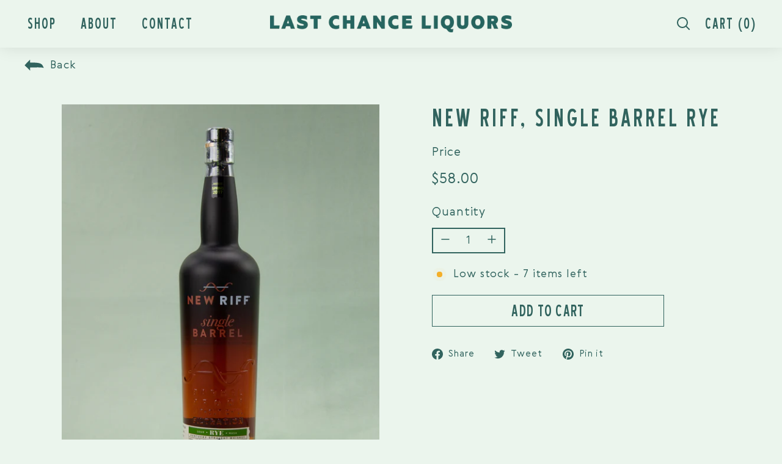

--- FILE ---
content_type: text/html; charset=utf-8
request_url: https://lastchancenashville.com/products/new-riff-rye-single-barrel
body_size: 26917
content:
<!doctype html>
<html class="no-js" lang="en" dir="ltr">
<head>
  <meta charset="utf-8">
  <meta http-equiv="X-UA-Compatible" content="IE=edge,chrome=1">
  <meta name="viewport" content="width=device-width,initial-scale=1">
  <meta name="theme-color" content="#31635e">
  <link rel="canonical" href="https://lastchancenashville.com/products/new-riff-rye-single-barrel">
  <link rel="preload" as="script" href="//lastchancenashville.com/cdn/shop/t/4/assets/theme.js?v=9784981994346708231667547464">
  <link rel="preconnect" href="https://cdn.shopify.com">
  <link rel="preconnect" href="https://fonts.shopifycdn.com">
  <link rel="dns-prefetch" href="https://productreviews.shopifycdn.com">
  <link rel="dns-prefetch" href="https://ajax.googleapis.com">
  <link rel="dns-prefetch" href="https://maps.googleapis.com">
  <link rel="dns-prefetch" href="https://maps.gstatic.com"><link rel="shortcut icon" href="//lastchancenashville.com/cdn/shop/files/LCL_favicon_32x32.png?v=1662706647" type="image/png" /><title>New Riff, Single Barrel Rye
&ndash; Last Chance Liquors
</title>
<meta property="og:site_name" content="Last Chance Liquors">
  <meta property="og:url" content="https://lastchancenashville.com/products/new-riff-rye-single-barrel">
  <meta property="og:title" content="New Riff, Single Barrel Rye">
  <meta property="og:type" content="product">
  <meta property="og:description" content="Last Chance Liquors"><meta property="og:image" content="http://lastchancenashville.com/cdn/shop/products/NewRiffSingleBarrel_Rye.jpg?v=1678401338">
    <meta property="og:image:secure_url" content="https://lastchancenashville.com/cdn/shop/products/NewRiffSingleBarrel_Rye.jpg?v=1678401338">
    <meta property="og:image:width" content="845">
    <meta property="og:image:height" content="1040"><meta name="twitter:site" content="@">
  <meta name="twitter:card" content="summary_large_image">
  <meta name="twitter:title" content="New Riff, Single Barrel Rye">
  <meta name="twitter:description" content="Last Chance Liquors">
<style data-shopify>@font-face {
  font-family: Poppins;
  font-weight: 200;
  font-style: normal;
  font-display: swap;
  src: url("//lastchancenashville.com/cdn/fonts/poppins/poppins_n2.99893b093cc6b797a8baf99180056d9e77320b68.woff2") format("woff2"),
       url("//lastchancenashville.com/cdn/fonts/poppins/poppins_n2.c218f0380a81801a28158673003c167a54d2d69c.woff") format("woff");
}

  @font-face {
  font-family: Montserrat;
  font-weight: 300;
  font-style: normal;
  font-display: swap;
  src: url("//lastchancenashville.com/cdn/fonts/montserrat/montserrat_n3.29e699231893fd243e1620595067294bb067ba2a.woff2") format("woff2"),
       url("//lastchancenashville.com/cdn/fonts/montserrat/montserrat_n3.64ed56f012a53c08a49d49bd7e0c8d2f46119150.woff") format("woff");
}


  @font-face {
  font-family: Montserrat;
  font-weight: 600;
  font-style: normal;
  font-display: swap;
  src: url("//lastchancenashville.com/cdn/fonts/montserrat/montserrat_n6.1326b3e84230700ef15b3a29fb520639977513e0.woff2") format("woff2"),
       url("//lastchancenashville.com/cdn/fonts/montserrat/montserrat_n6.652f051080eb14192330daceed8cd53dfdc5ead9.woff") format("woff");
}

  @font-face {
  font-family: Montserrat;
  font-weight: 300;
  font-style: italic;
  font-display: swap;
  src: url("//lastchancenashville.com/cdn/fonts/montserrat/montserrat_i3.9cfee8ab0b9b229ed9a7652dff7d786e45a01df2.woff2") format("woff2"),
       url("//lastchancenashville.com/cdn/fonts/montserrat/montserrat_i3.68df04ba4494b4612ed6f9bf46b6c06246fa2fa4.woff") format("woff");
}

  @font-face {
  font-family: Montserrat;
  font-weight: 600;
  font-style: italic;
  font-display: swap;
  src: url("//lastchancenashville.com/cdn/fonts/montserrat/montserrat_i6.e90155dd2f004112a61c0322d66d1f59dadfa84b.woff2") format("woff2"),
       url("//lastchancenashville.com/cdn/fonts/montserrat/montserrat_i6.41470518d8e9d7f1bcdd29a447c2397e5393943f.woff") format("woff");
}

</style><link href="//lastchancenashville.com/cdn/shop/t/4/assets/font.css?v=97349067855426569581669360570" rel="stylesheet" type="text/css" media="all" />
  <link href="//lastchancenashville.com/cdn/shop/t/4/assets/theme.css?v=114309883322774509341759332579" rel="stylesheet" type="text/css" media="all" />
  <link href="//lastchancenashville.com/cdn/shop/t/4/assets/custom.css?v=163696553258201660901681544983" rel="stylesheet" type="text/css" media="all" />
<style data-shopify>:root {
    --typeHeaderPrimary: Poppins;
    --typeHeaderFallback: sans-serif;
    --typeHeaderSize: 36px;
    --typeHeaderWeight: 200;
    --typeHeaderLineHeight: 1.1;
    --typeHeaderSpacing: 0.05em;

    --typeBasePrimary:Montserrat;
    --typeBaseFallback:sans-serif;
    --typeBaseSize: 18px;
    --typeBaseWeight: 300;
    --typeBaseSpacing: 0.05em;
    --typeBaseLineHeight: 1.6;

    --colorSmallImageBg: #ffffff;
    --colorSmallImageBgDark: #f7f7f7;
    --colorLargeImageBg: #0f0f0f;
    --colorLargeImageBgLight: #303030;

    --iconWeight: 3px;
    --iconLinecaps: miter;

    
      --buttonRadius: 0px;
      --btnPadding: 11px 20px;
    

    
      --roundness: 0px;
    

    
      --gridThickness: 0px;
    

    --productTileMargin: 10%;
    --collectionTileMargin: 15%;

    --swatchSize: 40px;
  }

  @media screen and (max-width: 768px) {
    :root {
      --typeBaseSize: 16px;

      
        --roundness: 0px;
        --btnPadding: 9px 17px;
      
    }
  }</style><script>
    document.documentElement.className = document.documentElement.className.replace('no-js', 'js');

    window.theme = window.theme || {};
    theme.routes = {
      home: "/",
      collections: "/collections",
      cart: "/cart.js",
      cartPage: "/cart",
      cartAdd: "/cart/add.js",
      cartChange: "/cart/change.js",
      search: "/search"
    };
    theme.strings = {
      soldOut: "Sold Out",
      unavailable: "Unavailable",
      inStockLabel: "In Stock",
      stockLabel: "Low stock - [count] items left",
      willNotShipUntil: "Ready to ship [date]",
      willBeInStockAfter: "Back in stock [date]",
      waitingForStock: "Inventory on the way",
      savePrice: "Save [saved_amount]",
      cartEmpty: "Your cart is currently empty.",
      cartTermsConfirmation: "You must agree with the terms and conditions of sales to check out",
      searchCollections: "Collections:",
      searchPages: "Pages:",
      searchArticles: "Articles:"
    };
    theme.settings = {
      dynamicVariantsEnable: true,
      cartType: "page",
      isCustomerTemplate: false,
      moneyFormat: "${{amount}}",
      saveType: "dollar",
      productImageSize: "natural",
      productImageCover: true,
      predictiveSearch: false,
      predictiveSearchType: "product,article",
      superScriptSetting: false,
      superScriptPrice: false,
      quickView: false,
      quickAdd: false,
      themeName: 'Expanse',
      themeVersion: "3.1.0"
    };
  </script>

  <script>window.performance && window.performance.mark && window.performance.mark('shopify.content_for_header.start');</script><meta id="shopify-digital-wallet" name="shopify-digital-wallet" content="/57691144401/digital_wallets/dialog">
<meta name="shopify-checkout-api-token" content="9ffcb9885f20273c056295d85964f618">
<link rel="alternate" type="application/json+oembed" href="https://lastchancenashville.com/products/new-riff-rye-single-barrel.oembed">
<script async="async" src="/checkouts/internal/preloads.js?locale=en-US"></script>
<link rel="preconnect" href="https://shop.app" crossorigin="anonymous">
<script async="async" src="https://shop.app/checkouts/internal/preloads.js?locale=en-US&shop_id=57691144401" crossorigin="anonymous"></script>
<script id="apple-pay-shop-capabilities" type="application/json">{"shopId":57691144401,"countryCode":"US","currencyCode":"USD","merchantCapabilities":["supports3DS"],"merchantId":"gid:\/\/shopify\/Shop\/57691144401","merchantName":"Last Chance Liquors","requiredBillingContactFields":["postalAddress","email"],"requiredShippingContactFields":["postalAddress","email"],"shippingType":"shipping","supportedNetworks":["visa","masterCard","amex","discover","elo","jcb"],"total":{"type":"pending","label":"Last Chance Liquors","amount":"1.00"},"shopifyPaymentsEnabled":true,"supportsSubscriptions":true}</script>
<script id="shopify-features" type="application/json">{"accessToken":"9ffcb9885f20273c056295d85964f618","betas":["rich-media-storefront-analytics"],"domain":"lastchancenashville.com","predictiveSearch":true,"shopId":57691144401,"locale":"en"}</script>
<script>var Shopify = Shopify || {};
Shopify.shop = "last-chance-nashville.myshopify.com";
Shopify.locale = "en";
Shopify.currency = {"active":"USD","rate":"1.0"};
Shopify.country = "US";
Shopify.theme = {"name":"Work ITG - Expanse ","id":130058977489,"schema_name":"Expanse","schema_version":"3.1.0","theme_store_id":902,"role":"main"};
Shopify.theme.handle = "null";
Shopify.theme.style = {"id":null,"handle":null};
Shopify.cdnHost = "lastchancenashville.com/cdn";
Shopify.routes = Shopify.routes || {};
Shopify.routes.root = "/";</script>
<script type="module">!function(o){(o.Shopify=o.Shopify||{}).modules=!0}(window);</script>
<script>!function(o){function n(){var o=[];function n(){o.push(Array.prototype.slice.apply(arguments))}return n.q=o,n}var t=o.Shopify=o.Shopify||{};t.loadFeatures=n(),t.autoloadFeatures=n()}(window);</script>
<script>
  window.ShopifyPay = window.ShopifyPay || {};
  window.ShopifyPay.apiHost = "shop.app\/pay";
  window.ShopifyPay.redirectState = null;
</script>
<script id="shop-js-analytics" type="application/json">{"pageType":"product"}</script>
<script defer="defer" async type="module" src="//lastchancenashville.com/cdn/shopifycloud/shop-js/modules/v2/client.init-shop-cart-sync_DtuiiIyl.en.esm.js"></script>
<script defer="defer" async type="module" src="//lastchancenashville.com/cdn/shopifycloud/shop-js/modules/v2/chunk.common_CUHEfi5Q.esm.js"></script>
<script type="module">
  await import("//lastchancenashville.com/cdn/shopifycloud/shop-js/modules/v2/client.init-shop-cart-sync_DtuiiIyl.en.esm.js");
await import("//lastchancenashville.com/cdn/shopifycloud/shop-js/modules/v2/chunk.common_CUHEfi5Q.esm.js");

  window.Shopify.SignInWithShop?.initShopCartSync?.({"fedCMEnabled":true,"windoidEnabled":true});

</script>
<script>
  window.Shopify = window.Shopify || {};
  if (!window.Shopify.featureAssets) window.Shopify.featureAssets = {};
  window.Shopify.featureAssets['shop-js'] = {"shop-cart-sync":["modules/v2/client.shop-cart-sync_DFoTY42P.en.esm.js","modules/v2/chunk.common_CUHEfi5Q.esm.js"],"init-fed-cm":["modules/v2/client.init-fed-cm_D2UNy1i2.en.esm.js","modules/v2/chunk.common_CUHEfi5Q.esm.js"],"init-shop-email-lookup-coordinator":["modules/v2/client.init-shop-email-lookup-coordinator_BQEe2rDt.en.esm.js","modules/v2/chunk.common_CUHEfi5Q.esm.js"],"shop-cash-offers":["modules/v2/client.shop-cash-offers_3CTtReFF.en.esm.js","modules/v2/chunk.common_CUHEfi5Q.esm.js","modules/v2/chunk.modal_BewljZkx.esm.js"],"shop-button":["modules/v2/client.shop-button_C6oxCjDL.en.esm.js","modules/v2/chunk.common_CUHEfi5Q.esm.js"],"init-windoid":["modules/v2/client.init-windoid_5pix8xhK.en.esm.js","modules/v2/chunk.common_CUHEfi5Q.esm.js"],"avatar":["modules/v2/client.avatar_BTnouDA3.en.esm.js"],"init-shop-cart-sync":["modules/v2/client.init-shop-cart-sync_DtuiiIyl.en.esm.js","modules/v2/chunk.common_CUHEfi5Q.esm.js"],"shop-toast-manager":["modules/v2/client.shop-toast-manager_BYv_8cH1.en.esm.js","modules/v2/chunk.common_CUHEfi5Q.esm.js"],"pay-button":["modules/v2/client.pay-button_FnF9EIkY.en.esm.js","modules/v2/chunk.common_CUHEfi5Q.esm.js"],"shop-login-button":["modules/v2/client.shop-login-button_CH1KUpOf.en.esm.js","modules/v2/chunk.common_CUHEfi5Q.esm.js","modules/v2/chunk.modal_BewljZkx.esm.js"],"init-customer-accounts-sign-up":["modules/v2/client.init-customer-accounts-sign-up_aj7QGgYS.en.esm.js","modules/v2/client.shop-login-button_CH1KUpOf.en.esm.js","modules/v2/chunk.common_CUHEfi5Q.esm.js","modules/v2/chunk.modal_BewljZkx.esm.js"],"init-shop-for-new-customer-accounts":["modules/v2/client.init-shop-for-new-customer-accounts_NbnYRf_7.en.esm.js","modules/v2/client.shop-login-button_CH1KUpOf.en.esm.js","modules/v2/chunk.common_CUHEfi5Q.esm.js","modules/v2/chunk.modal_BewljZkx.esm.js"],"init-customer-accounts":["modules/v2/client.init-customer-accounts_ppedhqCH.en.esm.js","modules/v2/client.shop-login-button_CH1KUpOf.en.esm.js","modules/v2/chunk.common_CUHEfi5Q.esm.js","modules/v2/chunk.modal_BewljZkx.esm.js"],"shop-follow-button":["modules/v2/client.shop-follow-button_CMIBBa6u.en.esm.js","modules/v2/chunk.common_CUHEfi5Q.esm.js","modules/v2/chunk.modal_BewljZkx.esm.js"],"lead-capture":["modules/v2/client.lead-capture_But0hIyf.en.esm.js","modules/v2/chunk.common_CUHEfi5Q.esm.js","modules/v2/chunk.modal_BewljZkx.esm.js"],"checkout-modal":["modules/v2/client.checkout-modal_BBxc70dQ.en.esm.js","modules/v2/chunk.common_CUHEfi5Q.esm.js","modules/v2/chunk.modal_BewljZkx.esm.js"],"shop-login":["modules/v2/client.shop-login_hM3Q17Kl.en.esm.js","modules/v2/chunk.common_CUHEfi5Q.esm.js","modules/v2/chunk.modal_BewljZkx.esm.js"],"payment-terms":["modules/v2/client.payment-terms_CAtGlQYS.en.esm.js","modules/v2/chunk.common_CUHEfi5Q.esm.js","modules/v2/chunk.modal_BewljZkx.esm.js"]};
</script>
<script id="__st">var __st={"a":57691144401,"offset":-21600,"reqid":"906e8ad1-ff2d-4f1b-a497-8696bc5f50a9-1766507790","pageurl":"lastchancenashville.com\/products\/new-riff-rye-single-barrel","u":"5461d36d62da","p":"product","rtyp":"product","rid":7026832212177};</script>
<script>window.ShopifyPaypalV4VisibilityTracking = true;</script>
<script id="form-persister">!function(){'use strict';const t='contact',e='new_comment',n=[[t,t],['blogs',e],['comments',e],[t,'customer']],o='password',r='form_key',c=['recaptcha-v3-token','g-recaptcha-response','h-captcha-response',o],s=()=>{try{return window.sessionStorage}catch{return}},i='__shopify_v',u=t=>t.elements[r],a=function(){const t=[...n].map((([t,e])=>`form[action*='/${t}']:not([data-nocaptcha='true']) input[name='form_type'][value='${e}']`)).join(',');var e;return e=t,()=>e?[...document.querySelectorAll(e)].map((t=>t.form)):[]}();function m(t){const e=u(t);a().includes(t)&&(!e||!e.value)&&function(t){try{if(!s())return;!function(t){const e=s();if(!e)return;const n=u(t);if(!n)return;const o=n.value;o&&e.removeItem(o)}(t);const e=Array.from(Array(32),(()=>Math.random().toString(36)[2])).join('');!function(t,e){u(t)||t.append(Object.assign(document.createElement('input'),{type:'hidden',name:r})),t.elements[r].value=e}(t,e),function(t,e){const n=s();if(!n)return;const r=[...t.querySelectorAll(`input[type='${o}']`)].map((({name:t})=>t)),u=[...c,...r],a={};for(const[o,c]of new FormData(t).entries())u.includes(o)||(a[o]=c);n.setItem(e,JSON.stringify({[i]:1,action:t.action,data:a}))}(t,e)}catch(e){console.error('failed to persist form',e)}}(t)}const f=t=>{if('true'===t.dataset.persistBound)return;const e=function(t,e){const n=function(t){return'function'==typeof t.submit?t.submit:HTMLFormElement.prototype.submit}(t).bind(t);return function(){let t;return()=>{t||(t=!0,(()=>{try{e(),n()}catch(t){(t=>{console.error('form submit failed',t)})(t)}})(),setTimeout((()=>t=!1),250))}}()}(t,(()=>{m(t)}));!function(t,e){if('function'==typeof t.submit&&'function'==typeof e)try{t.submit=e}catch{}}(t,e),t.addEventListener('submit',(t=>{t.preventDefault(),e()})),t.dataset.persistBound='true'};!function(){function t(t){const e=(t=>{const e=t.target;return e instanceof HTMLFormElement?e:e&&e.form})(t);e&&m(e)}document.addEventListener('submit',t),document.addEventListener('DOMContentLoaded',(()=>{const e=a();for(const t of e)f(t);var n;n=document.body,new window.MutationObserver((t=>{for(const e of t)if('childList'===e.type&&e.addedNodes.length)for(const t of e.addedNodes)1===t.nodeType&&'FORM'===t.tagName&&a().includes(t)&&f(t)})).observe(n,{childList:!0,subtree:!0,attributes:!1}),document.removeEventListener('submit',t)}))}()}();</script>
<script integrity="sha256-4kQ18oKyAcykRKYeNunJcIwy7WH5gtpwJnB7kiuLZ1E=" data-source-attribution="shopify.loadfeatures" defer="defer" src="//lastchancenashville.com/cdn/shopifycloud/storefront/assets/storefront/load_feature-a0a9edcb.js" crossorigin="anonymous"></script>
<script crossorigin="anonymous" defer="defer" src="//lastchancenashville.com/cdn/shopifycloud/storefront/assets/shopify_pay/storefront-65b4c6d7.js?v=20250812"></script>
<script data-source-attribution="shopify.dynamic_checkout.dynamic.init">var Shopify=Shopify||{};Shopify.PaymentButton=Shopify.PaymentButton||{isStorefrontPortableWallets:!0,init:function(){window.Shopify.PaymentButton.init=function(){};var t=document.createElement("script");t.src="https://lastchancenashville.com/cdn/shopifycloud/portable-wallets/latest/portable-wallets.en.js",t.type="module",document.head.appendChild(t)}};
</script>
<script data-source-attribution="shopify.dynamic_checkout.buyer_consent">
  function portableWalletsHideBuyerConsent(e){var t=document.getElementById("shopify-buyer-consent"),n=document.getElementById("shopify-subscription-policy-button");t&&n&&(t.classList.add("hidden"),t.setAttribute("aria-hidden","true"),n.removeEventListener("click",e))}function portableWalletsShowBuyerConsent(e){var t=document.getElementById("shopify-buyer-consent"),n=document.getElementById("shopify-subscription-policy-button");t&&n&&(t.classList.remove("hidden"),t.removeAttribute("aria-hidden"),n.addEventListener("click",e))}window.Shopify?.PaymentButton&&(window.Shopify.PaymentButton.hideBuyerConsent=portableWalletsHideBuyerConsent,window.Shopify.PaymentButton.showBuyerConsent=portableWalletsShowBuyerConsent);
</script>
<script data-source-attribution="shopify.dynamic_checkout.cart.bootstrap">document.addEventListener("DOMContentLoaded",(function(){function t(){return document.querySelector("shopify-accelerated-checkout-cart, shopify-accelerated-checkout")}if(t())Shopify.PaymentButton.init();else{new MutationObserver((function(e,n){t()&&(Shopify.PaymentButton.init(),n.disconnect())})).observe(document.body,{childList:!0,subtree:!0})}}));
</script>
<link id="shopify-accelerated-checkout-styles" rel="stylesheet" media="screen" href="https://lastchancenashville.com/cdn/shopifycloud/portable-wallets/latest/accelerated-checkout-backwards-compat.css" crossorigin="anonymous">
<style id="shopify-accelerated-checkout-cart">
        #shopify-buyer-consent {
  margin-top: 1em;
  display: inline-block;
  width: 100%;
}

#shopify-buyer-consent.hidden {
  display: none;
}

#shopify-subscription-policy-button {
  background: none;
  border: none;
  padding: 0;
  text-decoration: underline;
  font-size: inherit;
  cursor: pointer;
}

#shopify-subscription-policy-button::before {
  box-shadow: none;
}

      </style>

<script>window.performance && window.performance.mark && window.performance.mark('shopify.content_for_header.end');</script>
    <script src="//lastchancenashville.com/cdn/shop/t/4/assets/jquery.min.js?v=115860211936397945481667547363"></script>
    <script src="//lastchancenashville.com/cdn/shop/t/4/assets/cookie.min.js?v=9607349207001725821667547232"></script> 
    <script src="//lastchancenashville.com/cdn/shop/t/4/assets/owlcarousel.js?v=52373305831238336551662991759"></script>
    <script src="//lastchancenashville.com/cdn/shop/t/4/assets/vendor-scripts-v2.js" defer="defer"></script>
    <script src="//lastchancenashville.com/cdn/shop/t/4/assets/theme.js?v=9784981994346708231667547464" defer="defer"></script>
    <script src="//lastchancenashville.com/cdn/shop/t/4/assets/custom.js?v=41731443943347748961682064274" defer="defer"></script>
 
 
   <link href="//lastchancenashville.com/cdn/shop/t/4/assets/owlcarousel.css?v=70516089817612781961662987501" rel="stylesheet" type="text/css" media="all" />

   

 <!--begin-boost-pfs-filter-css-->
   <link rel="preload stylesheet" href="//lastchancenashville.com/cdn/shop/t/4/assets/boost-pfs-instant-search.css?v=136631711657141239981664873021" as="style"><link href="//lastchancenashville.com/cdn/shop/t/4/assets/boost-pfs-custom.css?v=160253050117171160021681546319" rel="stylesheet" type="text/css" media="all" />
<style data-id="boost-pfs-style">
    .boost-pfs-filter-option-title-text {color: rgba(49,99,94,1);font-size: 24px;font-weight: 400;text-transform: uppercase;font-family: Blue-Highway-Condensed-Regular;}

   .boost-pfs-filter-tree-v .boost-pfs-filter-option-title-text:before {border-top-color: rgba(49,99,94,1);}
    .boost-pfs-filter-tree-v .boost-pfs-filter-option.boost-pfs-filter-option-collapsed .boost-pfs-filter-option-title-text:before {border-bottom-color: rgba(49,99,94,1);}
    .boost-pfs-filter-tree-h .boost-pfs-filter-option-title-heading:before {border-right-color: rgba(49,99,94,1);
        border-bottom-color: rgba(49,99,94,1);}

    .boost-pfs-filter-refine-by .boost-pfs-filter-option-title h3 {color: rgba(49,99,94,1);}

    .boost-pfs-filter-option-content .boost-pfs-filter-option-item-list .boost-pfs-filter-option-item button,
    .boost-pfs-filter-option-content .boost-pfs-filter-option-item-list .boost-pfs-filter-option-item .boost-pfs-filter-button,
    .boost-pfs-filter-option-range-amount input,
    .boost-pfs-filter-tree-v .boost-pfs-filter-refine-by .boost-pfs-filter-refine-by-items .refine-by-item,
    .boost-pfs-filter-refine-by-wrapper-v .boost-pfs-filter-refine-by .boost-pfs-filter-refine-by-items .refine-by-item,
    .boost-pfs-filter-refine-by .boost-pfs-filter-option-title,
    .boost-pfs-filter-refine-by .boost-pfs-filter-refine-by-items .refine-by-item>a,
    .boost-pfs-filter-refine-by>span,
    .boost-pfs-filter-clear,
    .boost-pfs-filter-clear-all{color: rgba(49,99,94,1);font-size: 18px;font-family: Brownfox_-_Gerbera;}
    .boost-pfs-filter-tree-h .boost-pfs-filter-pc .boost-pfs-filter-refine-by-items .refine-by-item .boost-pfs-filter-clear .refine-by-type,
    .boost-pfs-filter-refine-by-wrapper-h .boost-pfs-filter-pc .boost-pfs-filter-refine-by-items .refine-by-item .boost-pfs-filter-clear .refine-by-type {color: rgba(49,99,94,1);}

    .boost-pfs-filter-option-multi-level-collections .boost-pfs-filter-option-multi-level-list .boost-pfs-filter-option-item .boost-pfs-filter-button-arrow .boost-pfs-arrow:before,
    .boost-pfs-filter-option-multi-level-tag .boost-pfs-filter-option-multi-level-list .boost-pfs-filter-option-item .boost-pfs-filter-button-arrow .boost-pfs-arrow:before {border-right: 1px solid rgba(49,99,94,1);
        border-bottom: 1px solid rgba(49,99,94,1);}

    .boost-pfs-filter-refine-by-wrapper-v .boost-pfs-filter-refine-by .boost-pfs-filter-refine-by-items .refine-by-item .boost-pfs-filter-clear:after,
    .boost-pfs-filter-refine-by-wrapper-v .boost-pfs-filter-refine-by .boost-pfs-filter-refine-by-items .refine-by-item .boost-pfs-filter-clear:before,
    .boost-pfs-filter-tree-v .boost-pfs-filter-refine-by .boost-pfs-filter-refine-by-items .refine-by-item .boost-pfs-filter-clear:after,
    .boost-pfs-filter-tree-v .boost-pfs-filter-refine-by .boost-pfs-filter-refine-by-items .refine-by-item .boost-pfs-filter-clear:before,
    .boost-pfs-filter-refine-by-wrapper-h .boost-pfs-filter-pc .boost-pfs-filter-refine-by-items .refine-by-item .boost-pfs-filter-clear:after,
    .boost-pfs-filter-refine-by-wrapper-h .boost-pfs-filter-pc .boost-pfs-filter-refine-by-items .refine-by-item .boost-pfs-filter-clear:before,
    .boost-pfs-filter-tree-h .boost-pfs-filter-pc .boost-pfs-filter-refine-by-items .refine-by-item .boost-pfs-filter-clear:after,
    .boost-pfs-filter-tree-h .boost-pfs-filter-pc .boost-pfs-filter-refine-by-items .refine-by-item .boost-pfs-filter-clear:before {border-top-color: rgba(49,99,94,1);}
    .boost-pfs-filter-option-range-slider .noUi-value-horizontal {color: rgba(49,99,94,1);}

    .boost-pfs-filter-tree-mobile-button button,
    .boost-pfs-filter-top-sorting-mobile button {color: rgba(255,255,255,1) !important;font-weight: 400 !important;text-transform: uppercase !important;font-family: Brownfox_-_Gerbera !important;background: rgba(49,99,94,1) !important;}
    .boost-pfs-filter-top-sorting-mobile button>span:after {color: rgba(255,255,255,1) !important;}
  </style>

 <!--end-boost-pfs-filter-css-->
  
   <link href="//lastchancenashville.com/cdn/shop/t/4/assets/aos.css?v=171440860698160758581670591166" rel="stylesheet">
    
   <script src="//lastchancenashville.com/cdn/shop/t/4/assets/aos.js?v=146123878477799097641670591211"></script>
    
   <script src='//lastchancenashville.com/cdn/shop/t/4/assets/product_restore_email.js?v=57882351343049240471677681119' defer='defer' ></script> 
    
<link href="https://monorail-edge.shopifysvc.com" rel="dns-prefetch">
<script>(function(){if ("sendBeacon" in navigator && "performance" in window) {try {var session_token_from_headers = performance.getEntriesByType('navigation')[0].serverTiming.find(x => x.name == '_s').description;} catch {var session_token_from_headers = undefined;}var session_cookie_matches = document.cookie.match(/_shopify_s=([^;]*)/);var session_token_from_cookie = session_cookie_matches && session_cookie_matches.length === 2 ? session_cookie_matches[1] : "";var session_token = session_token_from_headers || session_token_from_cookie || "";function handle_abandonment_event(e) {var entries = performance.getEntries().filter(function(entry) {return /monorail-edge.shopifysvc.com/.test(entry.name);});if (!window.abandonment_tracked && entries.length === 0) {window.abandonment_tracked = true;var currentMs = Date.now();var navigation_start = performance.timing.navigationStart;var payload = {shop_id: 57691144401,url: window.location.href,navigation_start,duration: currentMs - navigation_start,session_token,page_type: "product"};window.navigator.sendBeacon("https://monorail-edge.shopifysvc.com/v1/produce", JSON.stringify({schema_id: "online_store_buyer_site_abandonment/1.1",payload: payload,metadata: {event_created_at_ms: currentMs,event_sent_at_ms: currentMs}}));}}window.addEventListener('pagehide', handle_abandonment_event);}}());</script>
<script id="web-pixels-manager-setup">(function e(e,d,r,n,o){if(void 0===o&&(o={}),!Boolean(null===(a=null===(i=window.Shopify)||void 0===i?void 0:i.analytics)||void 0===a?void 0:a.replayQueue)){var i,a;window.Shopify=window.Shopify||{};var t=window.Shopify;t.analytics=t.analytics||{};var s=t.analytics;s.replayQueue=[],s.publish=function(e,d,r){return s.replayQueue.push([e,d,r]),!0};try{self.performance.mark("wpm:start")}catch(e){}var l=function(){var e={modern:/Edge?\/(1{2}[4-9]|1[2-9]\d|[2-9]\d{2}|\d{4,})\.\d+(\.\d+|)|Firefox\/(1{2}[4-9]|1[2-9]\d|[2-9]\d{2}|\d{4,})\.\d+(\.\d+|)|Chrom(ium|e)\/(9{2}|\d{3,})\.\d+(\.\d+|)|(Maci|X1{2}).+ Version\/(15\.\d+|(1[6-9]|[2-9]\d|\d{3,})\.\d+)([,.]\d+|)( \(\w+\)|)( Mobile\/\w+|) Safari\/|Chrome.+OPR\/(9{2}|\d{3,})\.\d+\.\d+|(CPU[ +]OS|iPhone[ +]OS|CPU[ +]iPhone|CPU IPhone OS|CPU iPad OS)[ +]+(15[._]\d+|(1[6-9]|[2-9]\d|\d{3,})[._]\d+)([._]\d+|)|Android:?[ /-](13[3-9]|1[4-9]\d|[2-9]\d{2}|\d{4,})(\.\d+|)(\.\d+|)|Android.+Firefox\/(13[5-9]|1[4-9]\d|[2-9]\d{2}|\d{4,})\.\d+(\.\d+|)|Android.+Chrom(ium|e)\/(13[3-9]|1[4-9]\d|[2-9]\d{2}|\d{4,})\.\d+(\.\d+|)|SamsungBrowser\/([2-9]\d|\d{3,})\.\d+/,legacy:/Edge?\/(1[6-9]|[2-9]\d|\d{3,})\.\d+(\.\d+|)|Firefox\/(5[4-9]|[6-9]\d|\d{3,})\.\d+(\.\d+|)|Chrom(ium|e)\/(5[1-9]|[6-9]\d|\d{3,})\.\d+(\.\d+|)([\d.]+$|.*Safari\/(?![\d.]+ Edge\/[\d.]+$))|(Maci|X1{2}).+ Version\/(10\.\d+|(1[1-9]|[2-9]\d|\d{3,})\.\d+)([,.]\d+|)( \(\w+\)|)( Mobile\/\w+|) Safari\/|Chrome.+OPR\/(3[89]|[4-9]\d|\d{3,})\.\d+\.\d+|(CPU[ +]OS|iPhone[ +]OS|CPU[ +]iPhone|CPU IPhone OS|CPU iPad OS)[ +]+(10[._]\d+|(1[1-9]|[2-9]\d|\d{3,})[._]\d+)([._]\d+|)|Android:?[ /-](13[3-9]|1[4-9]\d|[2-9]\d{2}|\d{4,})(\.\d+|)(\.\d+|)|Mobile Safari.+OPR\/([89]\d|\d{3,})\.\d+\.\d+|Android.+Firefox\/(13[5-9]|1[4-9]\d|[2-9]\d{2}|\d{4,})\.\d+(\.\d+|)|Android.+Chrom(ium|e)\/(13[3-9]|1[4-9]\d|[2-9]\d{2}|\d{4,})\.\d+(\.\d+|)|Android.+(UC? ?Browser|UCWEB|U3)[ /]?(15\.([5-9]|\d{2,})|(1[6-9]|[2-9]\d|\d{3,})\.\d+)\.\d+|SamsungBrowser\/(5\.\d+|([6-9]|\d{2,})\.\d+)|Android.+MQ{2}Browser\/(14(\.(9|\d{2,})|)|(1[5-9]|[2-9]\d|\d{3,})(\.\d+|))(\.\d+|)|K[Aa][Ii]OS\/(3\.\d+|([4-9]|\d{2,})\.\d+)(\.\d+|)/},d=e.modern,r=e.legacy,n=navigator.userAgent;return n.match(d)?"modern":n.match(r)?"legacy":"unknown"}(),u="modern"===l?"modern":"legacy",c=(null!=n?n:{modern:"",legacy:""})[u],f=function(e){return[e.baseUrl,"/wpm","/b",e.hashVersion,"modern"===e.buildTarget?"m":"l",".js"].join("")}({baseUrl:d,hashVersion:r,buildTarget:u}),m=function(e){var d=e.version,r=e.bundleTarget,n=e.surface,o=e.pageUrl,i=e.monorailEndpoint;return{emit:function(e){var a=e.status,t=e.errorMsg,s=(new Date).getTime(),l=JSON.stringify({metadata:{event_sent_at_ms:s},events:[{schema_id:"web_pixels_manager_load/3.1",payload:{version:d,bundle_target:r,page_url:o,status:a,surface:n,error_msg:t},metadata:{event_created_at_ms:s}}]});if(!i)return console&&console.warn&&console.warn("[Web Pixels Manager] No Monorail endpoint provided, skipping logging."),!1;try{return self.navigator.sendBeacon.bind(self.navigator)(i,l)}catch(e){}var u=new XMLHttpRequest;try{return u.open("POST",i,!0),u.setRequestHeader("Content-Type","text/plain"),u.send(l),!0}catch(e){return console&&console.warn&&console.warn("[Web Pixels Manager] Got an unhandled error while logging to Monorail."),!1}}}}({version:r,bundleTarget:l,surface:e.surface,pageUrl:self.location.href,monorailEndpoint:e.monorailEndpoint});try{o.browserTarget=l,function(e){var d=e.src,r=e.async,n=void 0===r||r,o=e.onload,i=e.onerror,a=e.sri,t=e.scriptDataAttributes,s=void 0===t?{}:t,l=document.createElement("script"),u=document.querySelector("head"),c=document.querySelector("body");if(l.async=n,l.src=d,a&&(l.integrity=a,l.crossOrigin="anonymous"),s)for(var f in s)if(Object.prototype.hasOwnProperty.call(s,f))try{l.dataset[f]=s[f]}catch(e){}if(o&&l.addEventListener("load",o),i&&l.addEventListener("error",i),u)u.appendChild(l);else{if(!c)throw new Error("Did not find a head or body element to append the script");c.appendChild(l)}}({src:f,async:!0,onload:function(){if(!function(){var e,d;return Boolean(null===(d=null===(e=window.Shopify)||void 0===e?void 0:e.analytics)||void 0===d?void 0:d.initialized)}()){var d=window.webPixelsManager.init(e)||void 0;if(d){var r=window.Shopify.analytics;r.replayQueue.forEach((function(e){var r=e[0],n=e[1],o=e[2];d.publishCustomEvent(r,n,o)})),r.replayQueue=[],r.publish=d.publishCustomEvent,r.visitor=d.visitor,r.initialized=!0}}},onerror:function(){return m.emit({status:"failed",errorMsg:"".concat(f," has failed to load")})},sri:function(e){var d=/^sha384-[A-Za-z0-9+/=]+$/;return"string"==typeof e&&d.test(e)}(c)?c:"",scriptDataAttributes:o}),m.emit({status:"loading"})}catch(e){m.emit({status:"failed",errorMsg:(null==e?void 0:e.message)||"Unknown error"})}}})({shopId: 57691144401,storefrontBaseUrl: "https://lastchancenashville.com",extensionsBaseUrl: "https://extensions.shopifycdn.com/cdn/shopifycloud/web-pixels-manager",monorailEndpoint: "https://monorail-edge.shopifysvc.com/unstable/produce_batch",surface: "storefront-renderer",enabledBetaFlags: ["2dca8a86"],webPixelsConfigList: [{"id":"237535441","configuration":"{\"config\":\"{\\\"pixel_id\\\":\\\"G-HTV3QMJTCF\\\",\\\"gtag_events\\\":[{\\\"type\\\":\\\"purchase\\\",\\\"action_label\\\":\\\"G-HTV3QMJTCF\\\"},{\\\"type\\\":\\\"page_view\\\",\\\"action_label\\\":\\\"G-HTV3QMJTCF\\\"},{\\\"type\\\":\\\"view_item\\\",\\\"action_label\\\":\\\"G-HTV3QMJTCF\\\"},{\\\"type\\\":\\\"search\\\",\\\"action_label\\\":\\\"G-HTV3QMJTCF\\\"},{\\\"type\\\":\\\"add_to_cart\\\",\\\"action_label\\\":\\\"G-HTV3QMJTCF\\\"},{\\\"type\\\":\\\"begin_checkout\\\",\\\"action_label\\\":\\\"G-HTV3QMJTCF\\\"},{\\\"type\\\":\\\"add_payment_info\\\",\\\"action_label\\\":\\\"G-HTV3QMJTCF\\\"}],\\\"enable_monitoring_mode\\\":false}\"}","eventPayloadVersion":"v1","runtimeContext":"OPEN","scriptVersion":"b2a88bafab3e21179ed38636efcd8a93","type":"APP","apiClientId":1780363,"privacyPurposes":[],"dataSharingAdjustments":{"protectedCustomerApprovalScopes":["read_customer_address","read_customer_email","read_customer_name","read_customer_personal_data","read_customer_phone"]}},{"id":"shopify-app-pixel","configuration":"{}","eventPayloadVersion":"v1","runtimeContext":"STRICT","scriptVersion":"0450","apiClientId":"shopify-pixel","type":"APP","privacyPurposes":["ANALYTICS","MARKETING"]},{"id":"shopify-custom-pixel","eventPayloadVersion":"v1","runtimeContext":"LAX","scriptVersion":"0450","apiClientId":"shopify-pixel","type":"CUSTOM","privacyPurposes":["ANALYTICS","MARKETING"]}],isMerchantRequest: false,initData: {"shop":{"name":"Last Chance Liquors","paymentSettings":{"currencyCode":"USD"},"myshopifyDomain":"last-chance-nashville.myshopify.com","countryCode":"US","storefrontUrl":"https:\/\/lastchancenashville.com"},"customer":null,"cart":null,"checkout":null,"productVariants":[{"price":{"amount":58.0,"currencyCode":"USD"},"product":{"title":"New Riff, Single Barrel Rye","vendor":"Ajax-Turner","id":"7026832212177","untranslatedTitle":"New Riff, Single Barrel Rye","url":"\/products\/new-riff-rye-single-barrel","type":"Whiskey"},"id":"41028074176721","image":{"src":"\/\/lastchancenashville.com\/cdn\/shop\/products\/NewRiffSingleBarrel_Rye.jpg?v=1678401338"},"sku":"856302005270","title":"Default Title","untranslatedTitle":"Default Title"}],"purchasingCompany":null},},"https://lastchancenashville.com/cdn","da62cc92w68dfea28pcf9825a4m392e00d0",{"modern":"","legacy":""},{"shopId":"57691144401","storefrontBaseUrl":"https:\/\/lastchancenashville.com","extensionBaseUrl":"https:\/\/extensions.shopifycdn.com\/cdn\/shopifycloud\/web-pixels-manager","surface":"storefront-renderer","enabledBetaFlags":"[\"2dca8a86\"]","isMerchantRequest":"false","hashVersion":"da62cc92w68dfea28pcf9825a4m392e00d0","publish":"custom","events":"[[\"page_viewed\",{}],[\"product_viewed\",{\"productVariant\":{\"price\":{\"amount\":58.0,\"currencyCode\":\"USD\"},\"product\":{\"title\":\"New Riff, Single Barrel Rye\",\"vendor\":\"Ajax-Turner\",\"id\":\"7026832212177\",\"untranslatedTitle\":\"New Riff, Single Barrel Rye\",\"url\":\"\/products\/new-riff-rye-single-barrel\",\"type\":\"Whiskey\"},\"id\":\"41028074176721\",\"image\":{\"src\":\"\/\/lastchancenashville.com\/cdn\/shop\/products\/NewRiffSingleBarrel_Rye.jpg?v=1678401338\"},\"sku\":\"856302005270\",\"title\":\"Default Title\",\"untranslatedTitle\":\"Default Title\"}}]]"});</script><script>
  window.ShopifyAnalytics = window.ShopifyAnalytics || {};
  window.ShopifyAnalytics.meta = window.ShopifyAnalytics.meta || {};
  window.ShopifyAnalytics.meta.currency = 'USD';
  var meta = {"product":{"id":7026832212177,"gid":"gid:\/\/shopify\/Product\/7026832212177","vendor":"Ajax-Turner","type":"Whiskey","handle":"new-riff-rye-single-barrel","variants":[{"id":41028074176721,"price":5800,"name":"New Riff, Single Barrel Rye","public_title":null,"sku":"856302005270"}],"remote":false},"page":{"pageType":"product","resourceType":"product","resourceId":7026832212177,"requestId":"906e8ad1-ff2d-4f1b-a497-8696bc5f50a9-1766507790"}};
  for (var attr in meta) {
    window.ShopifyAnalytics.meta[attr] = meta[attr];
  }
</script>
<script class="analytics">
  (function () {
    var customDocumentWrite = function(content) {
      var jquery = null;

      if (window.jQuery) {
        jquery = window.jQuery;
      } else if (window.Checkout && window.Checkout.$) {
        jquery = window.Checkout.$;
      }

      if (jquery) {
        jquery('body').append(content);
      }
    };

    var hasLoggedConversion = function(token) {
      if (token) {
        return document.cookie.indexOf('loggedConversion=' + token) !== -1;
      }
      return false;
    }

    var setCookieIfConversion = function(token) {
      if (token) {
        var twoMonthsFromNow = new Date(Date.now());
        twoMonthsFromNow.setMonth(twoMonthsFromNow.getMonth() + 2);

        document.cookie = 'loggedConversion=' + token + '; expires=' + twoMonthsFromNow;
      }
    }

    var trekkie = window.ShopifyAnalytics.lib = window.trekkie = window.trekkie || [];
    if (trekkie.integrations) {
      return;
    }
    trekkie.methods = [
      'identify',
      'page',
      'ready',
      'track',
      'trackForm',
      'trackLink'
    ];
    trekkie.factory = function(method) {
      return function() {
        var args = Array.prototype.slice.call(arguments);
        args.unshift(method);
        trekkie.push(args);
        return trekkie;
      };
    };
    for (var i = 0; i < trekkie.methods.length; i++) {
      var key = trekkie.methods[i];
      trekkie[key] = trekkie.factory(key);
    }
    trekkie.load = function(config) {
      trekkie.config = config || {};
      trekkie.config.initialDocumentCookie = document.cookie;
      var first = document.getElementsByTagName('script')[0];
      var script = document.createElement('script');
      script.type = 'text/javascript';
      script.onerror = function(e) {
        var scriptFallback = document.createElement('script');
        scriptFallback.type = 'text/javascript';
        scriptFallback.onerror = function(error) {
                var Monorail = {
      produce: function produce(monorailDomain, schemaId, payload) {
        var currentMs = new Date().getTime();
        var event = {
          schema_id: schemaId,
          payload: payload,
          metadata: {
            event_created_at_ms: currentMs,
            event_sent_at_ms: currentMs
          }
        };
        return Monorail.sendRequest("https://" + monorailDomain + "/v1/produce", JSON.stringify(event));
      },
      sendRequest: function sendRequest(endpointUrl, payload) {
        // Try the sendBeacon API
        if (window && window.navigator && typeof window.navigator.sendBeacon === 'function' && typeof window.Blob === 'function' && !Monorail.isIos12()) {
          var blobData = new window.Blob([payload], {
            type: 'text/plain'
          });

          if (window.navigator.sendBeacon(endpointUrl, blobData)) {
            return true;
          } // sendBeacon was not successful

        } // XHR beacon

        var xhr = new XMLHttpRequest();

        try {
          xhr.open('POST', endpointUrl);
          xhr.setRequestHeader('Content-Type', 'text/plain');
          xhr.send(payload);
        } catch (e) {
          console.log(e);
        }

        return false;
      },
      isIos12: function isIos12() {
        return window.navigator.userAgent.lastIndexOf('iPhone; CPU iPhone OS 12_') !== -1 || window.navigator.userAgent.lastIndexOf('iPad; CPU OS 12_') !== -1;
      }
    };
    Monorail.produce('monorail-edge.shopifysvc.com',
      'trekkie_storefront_load_errors/1.1',
      {shop_id: 57691144401,
      theme_id: 130058977489,
      app_name: "storefront",
      context_url: window.location.href,
      source_url: "//lastchancenashville.com/cdn/s/trekkie.storefront.8f32c7f0b513e73f3235c26245676203e1209161.min.js"});

        };
        scriptFallback.async = true;
        scriptFallback.src = '//lastchancenashville.com/cdn/s/trekkie.storefront.8f32c7f0b513e73f3235c26245676203e1209161.min.js';
        first.parentNode.insertBefore(scriptFallback, first);
      };
      script.async = true;
      script.src = '//lastchancenashville.com/cdn/s/trekkie.storefront.8f32c7f0b513e73f3235c26245676203e1209161.min.js';
      first.parentNode.insertBefore(script, first);
    };
    trekkie.load(
      {"Trekkie":{"appName":"storefront","development":false,"defaultAttributes":{"shopId":57691144401,"isMerchantRequest":null,"themeId":130058977489,"themeCityHash":"4763520281628100831","contentLanguage":"en","currency":"USD","eventMetadataId":"cb7fb862-b853-4101-a8fb-0be6ba036a45"},"isServerSideCookieWritingEnabled":true,"monorailRegion":"shop_domain","enabledBetaFlags":["65f19447","bdb960ec"]},"Session Attribution":{},"S2S":{"facebookCapiEnabled":false,"source":"trekkie-storefront-renderer","apiClientId":580111}}
    );

    var loaded = false;
    trekkie.ready(function() {
      if (loaded) return;
      loaded = true;

      window.ShopifyAnalytics.lib = window.trekkie;

      var originalDocumentWrite = document.write;
      document.write = customDocumentWrite;
      try { window.ShopifyAnalytics.merchantGoogleAnalytics.call(this); } catch(error) {};
      document.write = originalDocumentWrite;

      window.ShopifyAnalytics.lib.page(null,{"pageType":"product","resourceType":"product","resourceId":7026832212177,"requestId":"906e8ad1-ff2d-4f1b-a497-8696bc5f50a9-1766507790","shopifyEmitted":true});

      var match = window.location.pathname.match(/checkouts\/(.+)\/(thank_you|post_purchase)/)
      var token = match? match[1]: undefined;
      if (!hasLoggedConversion(token)) {
        setCookieIfConversion(token);
        window.ShopifyAnalytics.lib.track("Viewed Product",{"currency":"USD","variantId":41028074176721,"productId":7026832212177,"productGid":"gid:\/\/shopify\/Product\/7026832212177","name":"New Riff, Single Barrel Rye","price":"58.00","sku":"856302005270","brand":"Ajax-Turner","variant":null,"category":"Whiskey","nonInteraction":true,"remote":false},undefined,undefined,{"shopifyEmitted":true});
      window.ShopifyAnalytics.lib.track("monorail:\/\/trekkie_storefront_viewed_product\/1.1",{"currency":"USD","variantId":41028074176721,"productId":7026832212177,"productGid":"gid:\/\/shopify\/Product\/7026832212177","name":"New Riff, Single Barrel Rye","price":"58.00","sku":"856302005270","brand":"Ajax-Turner","variant":null,"category":"Whiskey","nonInteraction":true,"remote":false,"referer":"https:\/\/lastchancenashville.com\/products\/new-riff-rye-single-barrel"});
      }
    });


        var eventsListenerScript = document.createElement('script');
        eventsListenerScript.async = true;
        eventsListenerScript.src = "//lastchancenashville.com/cdn/shopifycloud/storefront/assets/shop_events_listener-3da45d37.js";
        document.getElementsByTagName('head')[0].appendChild(eventsListenerScript);

})();</script>
<script
  defer
  src="https://lastchancenashville.com/cdn/shopifycloud/perf-kit/shopify-perf-kit-2.1.2.min.js"
  data-application="storefront-renderer"
  data-shop-id="57691144401"
  data-render-region="gcp-us-central1"
  data-page-type="product"
  data-theme-instance-id="130058977489"
  data-theme-name="Expanse"
  data-theme-version="3.1.0"
  data-monorail-region="shop_domain"
  data-resource-timing-sampling-rate="10"
  data-shs="true"
  data-shs-beacon="true"
  data-shs-export-with-fetch="true"
  data-shs-logs-sample-rate="1"
  data-shs-beacon-endpoint="https://lastchancenashville.com/api/collect"
></script>
</head>

<body class="temp_new-riff-rye-single-barrel template-product" data-transitions="false" data-button_style="square" data-edges="" data-type_header_capitalize="true" data-swatch_style="round" data-grid-style="simple">

  

  <a class="in-page-link visually-hidden skip-link" href="#MainContent">Skip to content</a>

  <div id="PageContainer" class="page-container">
    <div class="transition-body"><div id="shopify-section-toolbar" class="shopify-section toolbar-section"><div data-section-id="toolbar" data-section-type="toolbar">
  <div class="toolbar">
    <div class="page-width">
      <div class="toolbar__content">
</div>

    </div>
  </div>
</div>


</div><div id="shopify-section-header" class="shopify-section header-section"><style>
  .site-nav__link {
    font-size: 24px;
  }
  
    .site-nav__link {
      text-transform: uppercase;
      letter-spacing: 0.2em;
    }
  

  
.site-header,
    .site-header__element--sub {
      box-shadow: 0 0 25px rgb(0 0 0 / 10%);
    }

    .is-light .site-header,
    .is-light .site-header__element--sub {
      box-shadow: none;
    }</style>

<div data-section-id="header" data-section-type="header">
  <div id="HeaderWrapper" class="header-wrapper">
    <header
      id="SiteHeader"
      class="site-header site-header--heading-style"
      data-sticky="true"
      data-overlay="false">

      <div class="site-header__element site-header__element--top">
        <div class="page-width">
          <div class="header-layout" data-layout="left-center" data-nav="beside" data-logo-align="left"><div class="header-item header-item--navigation"><ul class="site-nav site-navigation site-navigation--beside small--hide" role="navigation"><li
      class="site-nav__item site-nav__expanded-item"
      >

      <a href="/collections/all" class="site-nav__link site-nav__link--underline">
        Shop
      </a></li><li
      class="site-nav__item site-nav__expanded-item"
      >

      <a href="/pages/about" class="site-nav__link site-nav__link--underline">
        About
      </a></li><li
      class="site-nav__item site-nav__expanded-item"
      >

      <a href="/pages/contact" class="site-nav__link site-nav__link--underline">
        Contact
      </a></li></ul>
</div><div class="header-item header-item--logo  text-center"><style data-shopify>.header-item--logo,
    [data-layout="left-center"] .header-item--logo,
    [data-layout="left-center"] .header-item--icons {
      flex: 0 1 90px;
    }

/*     @media only screen and (min-width: 769px) {
      .header-item--logo,
      [data-layout="left-center"] .header-item--logo,
      [data-layout="left-center"] .header-item--icons {
        flex: 0 0 534px;
      }
    } */

   
    .is-light .site-header__logo .logo--inverted {
      width: 90px;
    }
    @media only screen and (min-width: 1281px) {
      .site-header__logo a {
        width: 534px;
      }
    }
 @media only screen and (min-width: 769px) {
      .is-light .site-header__logo .logo--inverted {
        width: 534px;
      }
    }

    @media only screen and (max-width: 768px) {
       .site-header__logo a {
      width: 90px;
      }
    }</style><div class="h1 site-header__logo" ><span class="visually-hidden">Last Chance Liquors</span>
      
      <a
        href="/"
        class="site-header__logo-link">
        <img
          class="small--hide"
          src="//lastchancenashville.com/cdn/shop/files/logo_534x.png?v=1662970278"
          srcset="//lastchancenashville.com/cdn/shop/files/logo_534x.png?v=1662970278 1x, //lastchancenashville.com/cdn/shop/files/logo_534x@2x.png?v=1662970278 2x"
          alt="Last Chance Liquors">
        <img
          class="medium-up--hide"
          src="//lastchancenashville.com/cdn/shop/files/mobile-logo_90x.png?v=1663050604"
          srcset="//lastchancenashville.com/cdn/shop/files/mobile-logo_90x.png?v=1663050604 1x, //lastchancenashville.com/cdn/shop/files/mobile-logo_90x@2x.png?v=1663050604 2x"
          alt="Last Chance Liquors">
      </a></div></div><div class="header-item header-item--icons"><div class="site-nav">
  <div class="site-nav__icons">
    <a href="/search" class="site-nav__link site-nav__link--icon js-search-header js-no-transition">
 <svg width="22" height="22" viewBox="0 0 22 22" fill="none" xmlns="http://www.w3.org/2000/svg">
<circle cx="9" cy="9" r="8" stroke="#31635E" stroke-width="2"/>
<path d="M15 15L20 20" stroke="#31635E" stroke-width="2" stroke-linecap="square"/>
</svg>

      <span class="icon__fallback-text">Search</span>
    </a><a class="account_link site-nav__link site-nav__link--icon small--hide" href="/account">
        <svg aria-hidden="true" focusable="false" role="presentation" class="icon icon-user" viewBox="0 0 64 64"><defs><style>.cls-1{fill:none;stroke:#000;stroke-miterlimit:10;stroke-width:2px}</style></defs><path class="cls-1" d="M35 39.84v-2.53c3.3-1.91 6-6.66 6-11.42 0-7.63 0-13.82-9-13.82s-9 6.19-9 13.82c0 4.76 2.7 9.51 6 11.42v2.53c-10.18.85-18 6-18 12.16h42c0-6.19-7.82-11.31-18-12.16z"/></svg>
        <span class="site-nav__icon-label small--hide icon__fallback-text">
          Account
        </span>
      </a><a href="/cart"
      id="HeaderCartTrigger"
      aria-controls="HeaderCart"
      class="site-nav__link site-nav__link--icon js-no-transition"
      data-icon="text">
      <span class="cart-link"><span class="cart_text"> Cart </span>
          <span class="">(0)</span>
        </span>
      </span>
      <span class="site-nav__icon-label small--hide icon__fallback-text">
        Cart
      </span>
    </a>

    <button type="button"
      aria-controls="MobileNav"
      class="site-nav__link site-nav__link--icon medium-up--hide mobile-nav-trigger">
     <svg class="toggle_nav" width="24" height="19" viewBox="0 0 24 19" fill="none" xmlns="http://www.w3.org/2000/svg">
    <path d="M1.64706 1.5H22.3529" stroke="#31635E" stroke-width="1.5" stroke-linecap="square"/>
    <path d="M1.64706 9.5H22.3529" stroke="#31635E" stroke-width="1.5" stroke-linecap="square"/>
    <path d="M1.64706 17.5H22.3529" stroke="#31635E" stroke-width="1.5" stroke-linecap="square"/>
    </svg>

      <svg class="toggle_close"  xmlns="http://www.w3.org/2000/svg" width="24" height="24" viewBox="0 0 24 24" fill="none" stroke="#31635E" stroke-width="1.5" stroke-linecap="round" stroke-linejoin="round" class="feather feather-x"><line x1="18" y1="6" x2="6" y2="18"></line><line x1="6" y1="6" x2="18" y2="18"></line></svg>
      
  <span class="icon__fallback-text">Site navigation</span>
    </button>
  </div>

  <div class="site-nav__close-cart">
    <button type="button" class="site-nav__link site-nav__link--icon js-close-header-cart">
      <span>Close</span>
      <svg aria-hidden="true" focusable="false" role="presentation" class="icon icon-close" viewBox="0 0 64 64"><defs><style>.cls-1{fill:none;stroke:#000;stroke-miterlimit:10;stroke-width:2px}</style></defs><path class="cls-1" d="M19 17.61l27.12 27.13m0-27.13L19 44.74"/></svg>
    </button>
  </div>
</div>
</div>
          </div>
        </div>

        <div class="site-header__search-container">
          <div class="page-width">
            <div class="site-header__search"><form action="/search" method="get" role="search"
  class="site-header__search-form" data-dark="false">
  <input type="hidden" name="type" value="product,article">
  <input type="hidden" name="options[prefix]" value="last">
  <input type="search" name="q" value="" placeholder="Search..." class="site-header__search-input" aria-label="Search...">
  <button type="submit" class="text-link site-header__search-btn site-header__search-btn--submit">
    <svg aria-hidden="true" focusable="false" role="presentation" class="icon icon-search" viewBox="0 0 64 64"><defs><style>.cls-1{fill:none;stroke:#000;stroke-miterlimit:10;stroke-width:2px}</style></defs><path class="cls-1" d="M47.16 28.58A18.58 18.58 0 1 1 28.58 10a18.58 18.58 0 0 1 18.58 18.58zM54 54L41.94 42"/></svg>
    <span class="icon__fallback-text">Search</span>
  </button>

  <button type="button" class="text-link site-header__search-btn site-header__search-btn--cancel">
    <svg aria-hidden="true" focusable="false" role="presentation" class="icon icon-close" viewBox="0 0 64 64"><defs><style>.cls-1{fill:none;stroke:#000;stroke-miterlimit:10;stroke-width:2px}</style></defs><path class="cls-1" d="M19 17.61l27.12 27.13m0-27.13L19 44.74"/></svg>
    <span class="icon__fallback-text">Close</span>
  </button>
</form>
<button type="button" class="text-link site-header__search-btn site-header__search-btn--cancel">
                <span class="medium-up--hide"><svg aria-hidden="true" focusable="false" role="presentation" class="icon icon-close" viewBox="0 0 64 64"><defs><style>.cls-1{fill:none;stroke:#000;stroke-miterlimit:10;stroke-width:2px}</style></defs><path class="cls-1" d="M19 17.61l27.12 27.13m0-27.13L19 44.74"/></svg></span>
                <span class="small--hide">Cancel</span>
              </button>
            </div>
          </div>
        </div>
      </div><div class="page-width site-header__drawers">
        <div class="site-header__drawers-container">
          <div class="site-header__drawer site-header__cart" id="HeaderCart">
            <div class="site-header__drawer-animate"><form action="/cart" method="post" novalidate data-location="header" class="cart__drawer-form">
  <div class="cart__scrollable">
    <div data-products></div>
      <div class="cart__item-row">
        <label for="CartHeaderNote" class="add-note">
          Add order note
          <span class="note-icon note-icon--open" aria-hidden="true">
            <svg aria-hidden="true" focusable="false" role="presentation" class="icon icon-pencil" viewBox="0 0 64 64"><defs><style>.cls-1,.cls-2{fill:none;stroke:#000;stroke-width:2px}.cls-1{stroke-miterlimit:10}</style></defs><path class="cls-1" d="M52 33.96V58H8V14h23.7"/><path class="cls-1" d="M18 47l13-5 24-24-8-8-24 24-5 13zM23 34l8 8"/><path id="svg_2" data-name="svg 2" class="cls-2" d="M47 10l1-1a5.44 5.44 0 0 1 7.82.18A5.52 5.52 0 0 1 56 17l-1 1"/></svg>
          </span>
          <span class="note-icon note-icon--close">
            <svg aria-hidden="true" focusable="false" role="presentation" class="icon icon-close" viewBox="0 0 64 64"><defs><style>.cls-1{fill:none;stroke:#000;stroke-miterlimit:10;stroke-width:2px}</style></defs><path class="cls-1" d="M19 17.61l27.12 27.13m0-27.13L19 44.74"/></svg>
            <span class="icon__fallback-text">Close</span>
          </span>
        </label>
        <textarea name="note" class="input-full cart__note hide" id="CartHeaderNote"></textarea>
      </div>
    
  </div>

  <div class="cart__footer">
    <div class="cart__item-sub cart__item-row cart__item--subtotal">
      <div>Subtotal</div>
      <div data-subtotal>$0.00</div>
    </div>

    <div data-discounts></div>

    

    <div class="cart__item-row cart__checkout-wrapper payment-buttons">
      <button type="submit" name="checkout" data-terms-required="false" class="btn cart__checkout">
        Check out
      </button>

      
        <div class="additional-checkout-buttons"><div class="dynamic-checkout__content" id="dynamic-checkout-cart" data-shopify="dynamic-checkout-cart"> <shopify-accelerated-checkout-cart wallet-configs="[{&quot;name&quot;:&quot;shop_pay&quot;,&quot;wallet_params&quot;:{&quot;shopId&quot;:57691144401,&quot;merchantName&quot;:&quot;Last Chance Liquors&quot;,&quot;personalized&quot;:true}}]" access-token="9ffcb9885f20273c056295d85964f618" buyer-country="US" buyer-locale="en" buyer-currency="USD" shop-id="57691144401" cart-id="385b6c1168a8a3fd29d91edab2cc91de" enabled-flags="[&quot;ae0f5bf6&quot;]" > <div class="wallet-button-wrapper"> <ul class='wallet-cart-grid wallet-cart-grid--skeleton' role="list" data-shopify-buttoncontainer="true"> <li data-testid='grid-cell' class='wallet-cart-button-container'><div class='wallet-cart-button wallet-cart-button__skeleton' role='button' disabled aria-hidden='true'>&nbsp</div></li> </ul> </div> </shopify-accelerated-checkout-cart> <small id="shopify-buyer-consent" class="hidden" aria-hidden="true" data-consent-type="subscription"> One or more of the items in your cart is a recurring or deferred purchase. By continuing, I agree to the <span id="shopify-subscription-policy-button">cancellation policy</span> and authorize you to charge my payment method at the prices, frequency and dates listed on this page until my order is fulfilled or I cancel, if permitted. </small> </div></div>
      
    </div>

    <div class="cart__item-row--footer text-center">
      <small>Shipping, taxes, and discount codes calculated at checkout.</small>
    </div>
  </div>
</form>

<div class="site-header__cart-empty">Your cart is currently empty.</div>
</div>
          </div>

          <div class="site-header__drawer site-header__mobile-nav medium-up--hide" id="MobileNav">
            <div class="site-header__drawer-animate"><div class="slide-nav__wrapper" data-level="1">
  <ul class="slide-nav"> 
      <li class="slide-nav__item"><a href="/collections/all" class="slide-nav__link">
<span>Shop</span>
            <svg aria-hidden="true" focusable="false" role="presentation" class="icon icon-chevron-right" viewBox="0 0 284.49 498.98"><path d="M35 498.98a35 35 0 0 1-24.75-59.75l189.74-189.74L10.25 59.75a35.002 35.002 0 0 1 49.5-49.5l214.49 214.49a35 35 0 0 1 0 49.5L59.75 488.73A34.89 34.89 0 0 1 35 498.98z"/></svg>
          </a></li> 
      <li class="slide-nav__item"><a href="/pages/about" class="slide-nav__link"><span>About</span>
            <svg aria-hidden="true" focusable="false" role="presentation" class="icon icon-chevron-right" viewBox="0 0 284.49 498.98"><path d="M35 498.98a35 35 0 0 1-24.75-59.75l189.74-189.74L10.25 59.75a35.002 35.002 0 0 1 49.5-49.5l214.49 214.49a35 35 0 0 1 0 49.5L59.75 488.73A34.89 34.89 0 0 1 35 498.98z"/></svg>
          </a></li> 
      <li class="slide-nav__item"><a href="/pages/contact" class="slide-nav__link"><span>Contact</span>
            <svg aria-hidden="true" focusable="false" role="presentation" class="icon icon-chevron-right" viewBox="0 0 284.49 498.98"><path d="M35 498.98a35 35 0 0 1-24.75-59.75l189.74-189.74L10.25 59.75a35.002 35.002 0 0 1 49.5-49.5l214.49 214.49a35 35 0 0 1 0 49.5L59.75 488.73A34.89 34.89 0 0 1 35 498.98z"/></svg>
          </a></li></ul>
</div>
<div id="MobileNavFooter"></div></div>
          </div>
        </div>
      </div></header>
  </div>
</div>


</div><div id="shopify-section-newsletter-popup" class="shopify-section index-section--hidden">



<div
  id="NewsletterPopup-newsletter-popup"
  class="modal modal--square modal--mobile-friendly"
  data-section-id="newsletter-popup"
  data-section-type="newsletter-popup"
  data-has-reminder=""
  data-delay-days="7"
  data-test-mode="false"
  data-delay-seconds="15"
  data-enabled="true">
  <div class="modal__inner">
    <div class="modal__centered">
      <div class="modal__centered-content modal__centered-content--padded color-scheme-none "><div class="newsletter-popup ">

          

          <div class="newsletter-popup__content"><div class="h2">GET FIRST DIBS</div><div class="rte">
                <div class="enlarge-text">
                  <p>Sign up to be the first to know about exclusive barrel picks, limited releases, special deals and in-store events.</p>
                </div>
              </div><form method="post" action="/contact#newsletter-newsletter-popup" id="newsletter-newsletter-popup" accept-charset="UTF-8" class="contact-form"><input type="hidden" name="form_type" value="customer" /><input type="hidden" name="utf8" value="✓" />
<label for="Email-newsletter-popup" class="hidden-label">Enter your email</label>
    <input type="hidden" name="contact[tags]" value="prospect,newsletter">
    <input type="hidden" name="contact[context]" value="popup">
    <div class="input-group newsletter__input-group">
      <input required type="email" value="" placeholder="Enter your email" name="contact[email]" id="Email-newsletter-popup" class="input-group-field newsletter__input" autocorrect="off" autocapitalize="off">
      <div class="input-group-btn">
        <button type="submit" class="btn newsletter_btn" name="commit" aria-label="Subscribe">
       
          <span class="">
        <svg width="32" height="18" viewBox="0 0 32 18" fill="none" xmlns="http://www.w3.org/2000/svg">
        <path fill-rule="evenodd" clip-rule="evenodd" d="M23.4176 0.423281C23.1839 0.184828 22.9891 0.263021 22.985 0.596855L22.9377 4.47009C22.9361 4.60807 22.8213 4.71907 22.6836 4.71907C5.71494 4.71871 3.39069 6.08297 0.727758 13.1121C0.601268 13.4452 0.768912 13.6152 1.09899 13.4811C4.20264 12.2173 13.7205 12.7371 22.5842 12.8563C22.7226 12.8581 22.8338 12.9728 22.8322 13.1115L22.78 17.3988C22.7758 17.7329 22.9684 17.8158 23.2084 17.5831L31.5033 9.53038C31.742 9.29822 31.7471 8.91391 31.5136 8.67606L23.4176 0.423281Z" fill="#31635E"/>
        </svg>
          </span>
        </button>
      </div>
    </div></form>


            

          </div>

        </div>
      </div>

      <button type="button" class="btn btn--circle btn--icon modal__close js-modal-close">
        <svg aria-hidden="true" focusable="false" role="presentation" class="icon icon-close" viewBox="0 0 64 64"><defs><style>.cls-1{fill:none;stroke:#000;stroke-miterlimit:10;stroke-width:2px}</style></defs><path class="cls-1" d="M19 17.61l27.12 27.13m0-27.13L19 44.74"/></svg>
        <span class="icon__fallback-text">"Close (esc)"</span>
      </button>
    </div>
  </div>
</div>






</div><main class="main-content" id="MainContent">
        <div id="shopify-section-template--15558053036241__main" class="shopify-section"><div class="page-width">
    <div class="back_coll product_back">
        <a href="javascript:history.back()"  class="">
        <svg width="32" height="18" viewBox="0 0 32 18" fill="none" xmlns="http://www.w3.org/2000/svg">
<path fill-rule="evenodd" clip-rule="evenodd" d="M8.74841 0.138125C8.98215 -0.100329 9.1769 -0.0221352 9.18102 0.311699L9.22835 4.18493C9.22992 4.32292 9.34467 4.43391 9.48241 4.43391C26.4511 4.43355 28.7753 5.79782 31.4383 12.827C31.5647 13.1601 31.3971 13.33 31.067 13.1959C27.9634 11.9321 18.4455 12.452 9.58179 12.5711C9.44344 12.5729 9.3322 12.6877 9.33377 12.8264L9.38606 17.1137C9.39018 17.4478 9.1976 17.5307 8.95757 17.2979L0.662672 9.24522C0.423977 9.01306 0.418894 8.62875 0.652384 8.3909L8.74841 0.138125Z" fill="#31635E"/>
</svg>
 Back 
        </a>
    </div>
</div><div id="ProductSection-template--15558053036241__main-7026832212177"
  class="product-section"
  data-section-id="template--15558053036241__main"
  data-section-type="product"
  data-product-id="7026832212177"
  data-product-handle="new-riff-rye-single-barrel"
  data-product-title="New Riff, Single Barrel Rye"
  data-history="true"
  data-modal="false"><script type="application/ld+json">
  {
    "@context": "http://schema.org",
    "@type": "Product",
    "offers": [{
          "@type" : "Offer","sku": "856302005270","availability" : "http://schema.org/InStock",
          "price" : 58.0,
          "priceCurrency" : "USD",
          "priceValidUntil": "2026-01-02",
          "url" : "https:\/\/lastchancenashville.com\/products\/new-riff-rye-single-barrel?variant=41028074176721"
        }
],
    "brand": "Ajax-Turner",
    "sku": "856302005270",
    "name": "New Riff, Single Barrel Rye",
    "description": "",
    "category": "",
    "url": "https://lastchancenashville.com/products/new-riff-rye-single-barrel",
      "gtin12": "856302005270",
      "productId": "856302005270","image": {
      "@type": "ImageObject",
      "url": "https://lastchancenashville.com/cdn/shop/products/NewRiffSingleBarrel_Rye_1024x1024.jpg?v=1678401338",
      "image": "https://lastchancenashville.com/cdn/shop/products/NewRiffSingleBarrel_Rye_1024x1024.jpg?v=1678401338",
      "name": "New Riff, Single Barrel Rye",
      "width": 1024,
      "height": 1024
    }
  }
</script>
<div class="page-content page-content--product">
    <div class="page-width">

      <div class="product-single__header--mobile medium-up--hide">
        




<h1 class="h2 product-single__title">New Riff, Single Barrel Rye
</h1>
      </div>

      <div class="product-grid__container grid grid--product-images--partial"><div class="grid__item medium-up--one-half product-single__sticky"><div
    data-product-images
    data-zoom="true"
    data-has-slideshow="false">
    <div class="product__photos product__photos-template--15558053036241__main product__photos--below">

      <div class="product__main-photos" data-product-single-media-group>
        <div data-product-photos class="product-slideshow" id="ProductPhotos-template--15558053036241__main">
<div
  class="product-main-slide starting-slide"
  data-index="0"
  >

  <div data-product-image-main class="product-image-main" ><div class="image-wrap" style="height: 0; padding-bottom: 123.07692307692308%;"><img class="photoswipe__image lazyload"
          data-photoswipe-src="//lastchancenashville.com/cdn/shop/products/NewRiffSingleBarrel_Rye_1800x1800.jpg?v=1678401338"
          data-photoswipe-width="845"
          data-photoswipe-height="1040"
          data-index="1"
          data-src="//lastchancenashville.com/cdn/shop/products/NewRiffSingleBarrel_Rye_{width}x.jpg?v=1678401338"
          data-widths="[360, 540, 720, 900, 1080]"
          data-aspectratio="0.8125"
          data-sizes="auto"
          alt="New Riff, Single Barrel Rye">

        <noscript>
          <img class="lazyloaded" src="//lastchancenashville.com/cdn/shop/products/NewRiffSingleBarrel_Rye_800x.jpg?v=1678401338" alt="New Riff, Single Barrel Rye">
        </noscript><button type="button" class="btn btn--secondary btn--circle js-photoswipe__zoom product__photo-zoom" aria-label="Zoom">
            <svg aria-hidden="true" focusable="false" role="presentation" class="icon icon-search" viewBox="0 0 64 64"><defs><style>.cls-1{fill:none;stroke:#000;stroke-miterlimit:10;stroke-width:2px}</style></defs><path class="cls-1" d="M47.16 28.58A18.58 18.58 0 1 1 28.58 10a18.58 18.58 0 0 1 18.58 18.58zM54 54L41.94 42"/></svg>
          </button></div></div>

</div>
</div></div>

      <div
        data-product-thumbs
        class="product__thumbs product__thumbs--below product__thumbs-placement--left medium-up--hide small--hide"
        data-position="below"
        data-arrows="true"><button type="button" class="product__thumb-arrow product__thumb-arrow--prev hide" aria-label="Previous">
            <svg aria-hidden="true" focusable="false" role="presentation" class="icon icon-chevron-left" viewBox="0 0 284.49 498.98"><path d="M249.49 0a35 35 0 0 1 24.75 59.75L84.49 249.49l189.75 189.74a35.002 35.002 0 1 1-49.5 49.5L10.25 274.24a35 35 0 0 1 0-49.5L224.74 10.25A34.89 34.89 0 0 1 249.49 0z"/></svg>
          </button><div class="product__thumbs--scroller"></div><button type="button" class="product__thumb-arrow product__thumb-arrow--next" aria-label="Next">
            <svg aria-hidden="true" focusable="false" role="presentation" class="icon icon-chevron-right" viewBox="0 0 284.49 498.98"><path d="M35 498.98a35 35 0 0 1-24.75-59.75l189.74-189.74L10.25 59.75a35.002 35.002 0 0 1 49.5-49.5l214.49 214.49a35 35 0 0 1 0 49.5L59.75 488.73A34.89 34.89 0 0 1 35 498.98z"/></svg>
          </button></div>
    </div>
  </div>

  

  <script type="application/json" id="ModelJson-template--15558053036241__main">
    []
  </script>
</div><div class="product-grid__content product-single__sticky grid__item medium-up--one-half">

          <div class="product-single__meta">
            <div class="product-block product-block--header product-single__header small--hide">
              




<h1 class="h2 product-single__title">New Riff, Single Barrel Rye
</h1>
            </div>

            <div data-product-blocks><div class="product-block" ></div><div class="product-block product-block--price" >
                      <label class="variant__label" for="ProductPrice-template--15558053036241__main">
                        Price
                      </label><span id="PriceA11y-template--15558053036241__main" class="visually-hidden">Regular price</span><span data-product-price
                        class="product__price"><span aria-hidden="true">$58.00</span>
<span class="visually-hidden">$58.00</span>
</span><span data-save-price class="product__price-savings hide"></span><div data-unit-price-wrapper class="product__unit-price hide"><span data-unit-price><span aria-hidden="true"></span>
<span class="visually-hidden"></span>
</span>/<span data-unit-base></span>
                      </div>
                 
                    </div>

            
<div class="product-block" >
                      <div class="product__quantity">
                        <label for="Quantity-template--15558053036241__main-7026832212177">Quantity</label>
                        <div class="js-qty__wrapper ">
                          <input fortype="text" id="Quantity-template--15558053036241__main-7026832212177"
                            class="js-qty__num"
                        
                            value="1"
                            min="1"
                            aria-label="quantity"
                            pattern="[0-9]*"
                            form="AddToCartForm-template--15558053036241__main-7026832212177"
                            name="quantity" >
                          <button type="button"
                            class="js-qty__adjust js-qty__adjust--minus"
                            aria-label="Reduce item quantity by one">
                           <svg xmlns="http://www.w3.org/2000/svg" width="20" height="20" viewBox="0 0 24 24" fill="none" stroke="#31635e" stroke-width="2" stroke-linecap="round" stroke-linejoin="round" class="feather feather-minus"><line x1="5" y1="12" x2="19" y2="12"></line></svg>
                  <span class="icon__fallback-text" aria-hidden="true">&minus;</span>
                          </button>
                          <button type="button"
                            class="js-qty__adjust js-qty__adjust--plus"
                            aria-label="Increase item quantity by one" >
                  <svg xmlns="http://www.w3.org/2000/svg" width="20" height="20" viewBox="0 0 24 24" fill="none" stroke="#31635e" stroke-width="2" stroke-linecap="round" stroke-linejoin="round" class="feather feather-plus"><line x1="12" y1="5" x2="12" y2="19"></line><line x1="5" y1="12" x2="19" y2="12"></line></svg>          
                  <span class="icon__fallback-text" aria-hidden="true">+</span>
                          </button>
                        </div>
                      </div>
                    </div>

                    
                  
                  
<div class="product-block product-block--sales-point" >
  <ul class="sales-points">
    <li class="sales-point">
      <span class="icon-and-text inventory--low">
        <span class="icon icon--inventory"></span>
        <span data-product-inventory data-threshold="10">Low stock - 7 items left
</span>
      </span>
    </li><li
        data-incoming-inventory
        class="sales-point hide">
        <span class="icon-and-text">
          <span class="icon icon--inventory"></span>
          <span class="js-incoming-text">Inventory on the way
</span>
        </span>
      </li></ul>
</div><script>
  // Store inventory quantities in JS because they're no longer
  // available directly in JS when a variant changes.
  // Have an object that holds all potential products so it works
  // with quick view or with multiple featured products.
  window.inventories = window.inventories || {};
  window.inventories['7026832212177'] = {};
   
    window.inventories['7026832212177'][41028074176721] = {
      'quantity': 7,
      'policy': 'deny',
      'incoming': 'false',
      'next_incoming_date': null
    };
   
</script>


<div
  data-product-id="7026832212177"
  class="hide js-product-inventory-data"
  aria-hidden="true"
  ><div
      class="js-variant-inventory-data"
      data-id="41028074176721"
      data-quantity="7"
      data-policy="deny"
      data-incoming="false"
      data-date=""
    >
    </div></div>
<div class="product-block" ><div class="product-block"><form method="post" action="/cart/add" id="AddToCartForm-template--15558053036241__main-7026832212177" accept-charset="UTF-8" class="product-single__form" enctype="multipart/form-data"><input type="hidden" name="form_type" value="product" /><input type="hidden" name="utf8" value="✓" /><button 
      type="submit"
      name="add"
      data-add-to-cart
      class="cart_button btn btn--full add-to-cart"
       >
      <span data-add-to-cart-text data-default-text="Add to cart">
        Add to cart
      </span>
    </button><select name="id" data-product-select class="product-single__variants no-js"><option 
          selected="selected"
          value="41028074176721">
          Default Title - $58.00 USD
        </option></select>

  <textarea data-variant-json class="hide" aria-hidden="true" aria-label="Product JSON">
    [{"id":41028074176721,"title":"Default Title","option1":"Default Title","option2":null,"option3":null,"sku":"856302005270","requires_shipping":true,"taxable":true,"featured_image":null,"available":true,"name":"New Riff, Single Barrel Rye","public_title":null,"options":["Default Title"],"price":5800,"weight":0,"compare_at_price":null,"inventory_management":"shopify","barcode":"856302005270","requires_selling_plan":false,"selling_plan_allocations":[]}]
  </textarea><input type="hidden" name="product-id" value="7026832212177" /><input type="hidden" name="section-id" value="template--15558053036241__main" /></form></div></div><div class="product-block" ><div class="social-sharing"><a target="_blank" rel="noopener" href="//www.facebook.com/sharer.php?u=https://lastchancenashville.com/products/new-riff-rye-single-barrel" class="social-sharing__link" title="Share on Facebook">
      <svg aria-hidden="true" focusable="false" role="presentation" class="icon icon-facebook" viewBox="0 0 14222 14222"><path d="M14222 7112c0 3549.352-2600.418 6491.344-6000 7024.72V9168h1657l315-2056H8222V5778c0-562 275-1111 1159-1111h897V2917s-814-139-1592-139c-1624 0-2686 984-2686 2767v1567H4194v2056h1806v4968.72C2600.418 13603.344 0 10661.352 0 7112 0 3184.703 3183.703 1 7111 1s7111 3183.703 7111 7111zm-8222 7025c362 57 733 86 1111 86-377.945 0-749.003-29.485-1111-86.28zm2222 0v-.28a7107.458 7107.458 0 0 1-167.717 24.267A7407.158 7407.158 0 0 0 8222 14137zm-167.717 23.987C7745.664 14201.89 7430.797 14223 7111 14223c319.843 0 634.675-21.479 943.283-62.013z"/></svg>
      <span class="social-sharing__title" aria-hidden="true">Share</span>
      <span class="visually-hidden">Share on Facebook</span>
    </a><a target="_blank" rel="noopener" href="//twitter.com/share?text=New%20Riff,%20Single%20Barrel%20Rye&amp;url=https://lastchancenashville.com/products/new-riff-rye-single-barrel" class="social-sharing__link" title="Tweet on Twitter">
      <svg aria-hidden="true" focusable="false" role="presentation" class="icon icon-twitter" viewBox="0 0 32 32"><path fill="#444" d="M31.281 6.733q-1.304 1.924-3.13 3.26 0 .13.033.408t.033.408q0 2.543-.75 5.086t-2.282 4.858-3.635 4.108-5.053 2.869-6.341 1.076q-5.282 0-9.65-2.836.913.065 1.5.065 4.401 0 7.857-2.673-2.054-.033-3.668-1.255t-2.266-3.146q.554.13 1.206.13.88 0 1.663-.261-2.184-.456-3.619-2.184t-1.435-3.977v-.065q1.239.652 2.836.717-1.271-.848-2.021-2.233t-.75-2.983q0-1.63.815-3.195 2.38 2.967 5.754 4.678t7.319 1.907q-.228-.815-.228-1.434 0-2.608 1.858-4.45t4.532-1.842q1.304 0 2.51.522t2.054 1.467q2.152-.424 4.01-1.532-.685 2.217-2.771 3.488 1.989-.261 3.619-.978z"/></svg>
      <span class="social-sharing__title" aria-hidden="true">Tweet</span>
      <span class="visually-hidden">Tweet on Twitter</span>
    </a><a target="_blank" rel="noopener" href="//pinterest.com/pin/create/button/?url=https://lastchancenashville.com/products/new-riff-rye-single-barrel&amp;media=//lastchancenashville.com/cdn/shop/products/NewRiffSingleBarrel_Rye_1024x1024.jpg?v=1678401338&amp;description=New%20Riff,%20Single%20Barrel%20Rye" class="social-sharing__link" title="Pin on Pinterest">
      <svg aria-hidden="true" focusable="false" role="presentation" class="icon icon-pinterest" viewBox="0 0 256 256"><path d="M0 128.002c0 52.414 31.518 97.442 76.619 117.239-.36-8.938-.064-19.668 2.228-29.393 2.461-10.391 16.47-69.748 16.47-69.748s-4.089-8.173-4.089-20.252c0-18.969 10.994-33.136 24.686-33.136 11.643 0 17.268 8.745 17.268 19.217 0 11.704-7.465 29.211-11.304 45.426-3.207 13.578 6.808 24.653 20.203 24.653 24.252 0 40.586-31.149 40.586-68.055 0-28.054-18.895-49.052-53.262-49.052-38.828 0-63.017 28.956-63.017 61.3 0 11.152 3.288 19.016 8.438 25.106 2.368 2.797 2.697 3.922 1.84 7.134-.614 2.355-2.024 8.025-2.608 10.272-.852 3.242-3.479 4.401-6.409 3.204-17.884-7.301-26.213-26.886-26.213-48.902 0-36.361 30.666-79.961 91.482-79.961 48.87 0 81.035 35.364 81.035 73.325 0 50.213-27.916 87.726-69.066 87.726-13.819 0-26.818-7.47-31.271-15.955 0 0-7.431 29.492-9.005 35.187-2.714 9.869-8.026 19.733-12.883 27.421a127.897 127.897 0 0 0 36.277 5.249c70.684 0 127.996-57.309 127.996-128.005C256.001 57.309 198.689 0 128.005 0 57.314 0 0 57.309 0 128.002z"/></svg>
      <span class="social-sharing__title" aria-hidden="true">Pin it</span>
      <span class="visually-hidden">Pin on Pinterest</span>
    </a></div>
</div></div>
          </div>
        </div></div>
    </div>
  </div>
</div>

</div><div id="shopify-section-template--15558053036241__sub" class="shopify-section product-full-width"><div class="page-width page-width--narrow">
</div>



</div><section id="shopify-section-template--15558053036241__1663655181ca76585d" class="shopify-section"><div class="index-section"><div class="page-width"></div></div>
</section><div id="shopify-section-template--15558053036241__recommendations" class="shopify-section"><div
  id="Recommendations-7026832212177"
  data-section-id="7026832212177"
  data-section-type="product-recommendations"
  data-enable="true"
  data-product-id="7026832212177"
  data-url="/recommendations/products"
  data-limit="6">

  <div
    data-section-id="7026832212177"
    data-subsection
    data-section-type="collection-template"
    class="index-section index-section--sub-product">
    <div class="page-width">
      <header class="section-header">
        <div class="h3 section-header__title">
          You may also like
        </div>
      </header>
    </div>

    <div class="page-width page-width--flush-small"><div class="product-recommendations-placeholder">
          
          <div class="new-grid product-grid scrollable-grid--small visually-invisible" aria-hidden="true" data-view="scrollable"><div class="item grid-item grid-product  " data-product-handle="new-riff-rye-single-barrel" data-product-id="7026832212177">
  
  <div class="grid-item__content">
 

    
    <a href="/products/new-riff-rye-single-barrel" class="grid-item__link">
      <div class="grid-product__image-wrap">
        <div class=" grid-product__tags  "></div><div style="height: 0; padding-bottom:   123.07692307692308%; ">
            <img class="grid-product__image lazyload jj"
                data-src="//lastchancenashville.com/cdn/shop/products/NewRiffSingleBarrel_Rye_{width}x.jpg?v=1678401338"
                data-widths="[360, 540, 720, 900, 1080]"
                data-aspectratio="0.8125"
                data-sizes="auto"
                alt="">
            <noscript>
              <img class="grid-product__image lazyloaded"
                src="//lastchancenashville.com/cdn/shop/products/NewRiffSingleBarrel_Rye_400x.jpg?v=1678401338"
                alt="">
            </noscript>
          </div></div>

      <div class="grid-item__meta">
        <div class="grid-item__meta-main"><div class="grid-product__title">New Riff, Single Barrel Rye</div></div>
        <div class="grid-item__meta-secondary">
          <div class="grid-product__price"><span class="grid-product__price--current"><span aria-hidden="true">$58.00</span>
<span class="visually-hidden">$58.00</span>
</span></div></div>
      </div>
    </a>
  </div>
</div>
</div>
        </div></div>
  </div>
</div>


</div><div id="shopify-section-template--15558053036241__recently-viewed" class="shopify-section recently-viewed__section"><div
  data-subsection
  data-section-id="template--15558053036241__recently-viewed"
  data-section-type="recently-viewed"
  data-product-id="7026832212177">
  <div class="index-section index-section--sub-product">
    <div class="page-width">
      <header class="section-header">
        <div class="h3 section-header__title">Recently viewed</div>
      </header>
    </div>

    <div class="page-width page-width--flush-small">
      <div id="RecentlyViewed-template--15558053036241__recently-viewed"></div>
    </div>
  </div>
</div>


</div>
      </main><div id="shopify-section-footer-promotions" class="shopify-section index-section--footer">
</div><div id="shopify-section-footer" class="shopify-section"><div class="footer_news footer__section footer__section--border" style="background-color:#ffd717">
    <div class="page-width">
      <div class="footer__newsletter"><div class="footer__subscribe rte rte--nomargin">
          <h2> GET FIRST DIBS: </h2>
            <p>Sign up to be the first to know about exclusive barrel picks, limited releases, special deals and in-store events.</p>
          </div><form method="post" action="/contact#newsletter-footer" id="newsletter-footer" accept-charset="UTF-8" class="contact-form"><input type="hidden" name="form_type" value="customer" /><input type="hidden" name="utf8" value="✓" />
<label for="Email-footer" class="hidden-label">Enter your email</label>
    <input type="hidden" name="contact[tags]" value="prospect,newsletter">
    <input type="hidden" name="contact[context]" value="footer">
    <div class="input-group newsletter__input-group">
      <input required type="email" value="" placeholder="Enter your email" name="contact[email]" id="Email-footer" class="input-group-field newsletter__input" autocorrect="off" autocapitalize="off">
      <div class="input-group-btn">
        <button type="submit" class="btn newsletter_btn" name="commit" aria-label="Subscribe">
       
          <span class="">
        <svg width="32" height="18" viewBox="0 0 32 18" fill="none" xmlns="http://www.w3.org/2000/svg">
        <path fill-rule="evenodd" clip-rule="evenodd" d="M23.4176 0.423281C23.1839 0.184828 22.9891 0.263021 22.985 0.596855L22.9377 4.47009C22.9361 4.60807 22.8213 4.71907 22.6836 4.71907C5.71494 4.71871 3.39069 6.08297 0.727758 13.1121C0.601268 13.4452 0.768912 13.6152 1.09899 13.4811C4.20264 12.2173 13.7205 12.7371 22.5842 12.8563C22.7226 12.8581 22.8338 12.9728 22.8322 13.1115L22.78 17.3988C22.7758 17.7329 22.9684 17.8158 23.2084 17.5831L31.5033 9.53038C31.742 9.29822 31.7471 8.91391 31.5136 8.67606L23.4176 0.423281Z" fill="#31635E"/>
        </svg>
          </span>
        </button>
      </div>
    </div></form>
</div>
    </div>
  </div>
<div id="FooterMobileNavWrap" class="footer__section footer__section--border medium-up--hide hide">
    <div id="FooterMobileNav" class="page-width"></div>
  </div><footer class="site-footer" data-section-id="footer" data-section-type="footer-section">
  <div id="FooterMenus" class="footer__section footer__section--menus">
    <div class="page-width extra_padding">
      <div class="footer__blocks"><div  class="footer__block" data-type="contact"><div class="footer__mobile-section">
  <div class="footer__blocks--mobile">
    <div class="footer__block--mobile">
      <div class="footer__title">
        STORE HOURS:
      </div>

      <ul class="footer__menu footer__menu--underline"><li>
            <span class="icon-and-text">
<!--               <svg aria-hidden="true" focusable="false" role="presentation" class="icon icon-phone" viewBox="0 0 64 64"><defs><style>.a{fill:none;stroke:#000;stroke-width:2px}</style></defs><path class="a" d="M18.4 9.65l10.2 10.2-6.32 6.32c2.1 7 6.89 12.46 15.55 15.55l6.32-6.32 10.2 10.2-8.75 8.75C25.71 50.3 13.83 38.21 9.65 18.4z"/></svg>
            </span> -->
              <span><p>Mon–Thu: 11–8<br/>Fri–Sat: 9–9 <br/>Sun: 10–6 </p></span> 
           
          </li></ul>
    </div></div>
</div>

<div class="footer_block_mobile"> 
      <img src="//lastchancenashville.com/cdn/shop/files/Sign_Step_Animation_v7_copy.gif?v=1662729021" alt="Footer Logo"> 
  </div>
</div><div  class="footer__block" data-type="contact"><div class="footer__mobile-section">
  <div class="footer__blocks--mobile">
    <div class="footer__block--mobile">
      <div class="footer__title">
        GET IN TOUCH:
      </div>

      <ul class="footer__menu footer__menu--underline"><li>
            <span class="icon-and-text">
<!--               <svg aria-hidden="true" focusable="false" role="presentation" class="icon icon-phone" viewBox="0 0 64 64"><defs><style>.a{fill:none;stroke:#000;stroke-width:2px}</style></defs><path class="a" d="M18.4 9.65l10.2 10.2-6.32 6.32c2.1 7 6.89 12.46 15.55 15.55l6.32-6.32 10.2 10.2-8.75 8.75C25.71 50.3 13.83 38.21 9.65 18.4z"/></svg>
            </span> -->
              <span><p>Ph. <a href="tel:615-915-4923 " target="_blank" title="tel:615-915-4923"> 615-915-4923 </a><br/><a href="mailto:hi@lastchancenashville.com" title="mailto:hi@lastchancenashville.com">hi@lastchancenashville.com</a></p></span> 
           
          </li></ul>
    </div></div>
</div>
</div><div  class="footer__block" data-type="contact"><div class="footer__mobile-section">
  <div class="footer__blocks--mobile">
    <div class="footer__block--mobile">
      <div class="footer__title">
        FIND US:
      </div>

      <ul class="footer__menu footer__menu--underline"><li>
            <span class="icon-and-text">
<!--               <svg aria-hidden="true" focusable="false" role="presentation" class="icon icon-phone" viewBox="0 0 64 64"><defs><style>.a{fill:none;stroke:#000;stroke-width:2px}</style></defs><path class="a" d="M18.4 9.65l10.2 10.2-6.32 6.32c2.1 7 6.89 12.46 15.55 15.55l6.32-6.32 10.2 10.2-8.75 8.75C25.71 50.3 13.83 38.21 9.65 18.4z"/></svg>
            </span> -->
              <span><p><a href="http://maps.google.com/?q=837 Dickerson Pike Nashville, TN 37207" target="_blank" title="http://maps.google.com/?q=837 Dickerson Pike Nashville, TN 37207">837 Dickerson Pike<br/>Nashville, TN 37207</a></p></span> 
           
          </li></ul>
    </div></div>
</div>
</div><div  class="footer__block" data-type="logo"><div class="footer__mobile-section">
  <div class="footer__blocks--mobile">
    <div class="footer__block--mobile">
     
      <img src="//lastchancenashville.com/cdn/shop/files/Sign_Step_Animation_v7_copy.gif?v=1662729021" alt="Footer Logo"> 
    

  </div>
</div>
</div></div>
    </div>
  </div>

  <div class="footer__section footer_bottom">
    <div class="page-width text-center small--text-left extra_padding">
      <div class="footer__base-links">
           <ul class="no-bullets social-icons footer__social"><li>
      <a target="_blank" rel="noopener" href="https://www.instagram.com/lastchancenashville/" title="Last Chance Liquors on Instagram">
   <svg width="26" height="26" viewBox="0 0 26 26" fill="none" xmlns="http://www.w3.org/2000/svg">
<mask id="mask0_0_698" style="mask-type:alpha" maskUnits="userSpaceOnUse" x="0" y="0" width="26" height="26">
<path fill-rule="evenodd" clip-rule="evenodd" d="M0 0H26V26H0V0Z" fill="white"/>
</mask>
<g mask="url(#mask0_0_698)">
<path fill-rule="evenodd" clip-rule="evenodd" d="M23.673 18.8274C23.673 21.4923 21.5378 23.6729 18.9284 23.6729H7.07188C4.46226 23.6729 2.32708 21.4923 2.32708 18.8274V7.17277C2.32708 4.50756 4.46226 2.32708 7.07188 2.32708H18.9284C21.5378 2.32708 23.673 4.50775 23.673 7.17277V18.8274ZM19.1469 0H6.85319C3.08388 0 0 3.14955 0 6.99921V19.001C0 22.8504 3.08388 26.0002 6.85319 26.0002H19.1469C22.9162 26.0002 26.0002 22.8504 26.0002 19.001V6.99921C26.0002 3.14955 22.9162 0 19.1469 0Z" fill="#31635E"/>
</g>
<path fill-rule="evenodd" clip-rule="evenodd" d="M13.0251 17.4236C10.5678 17.4236 8.57595 15.4316 8.57595 12.9744C8.57595 10.5169 10.5678 8.52514 13.0251 8.52495C15.4824 8.52495 17.4742 10.5169 17.4742 12.9742C17.4742 15.4314 15.4824 17.4234 13.0251 17.4236ZM13.0251 6.07812C9.21621 6.07812 6.12891 9.1655 6.12891 12.9742C6.12891 16.7828 9.2164 19.8704 13.0251 19.8704C16.8339 19.8704 19.9212 16.783 19.9212 12.9744C19.9212 9.1655 16.8337 6.07812 13.0251 6.07812Z" fill="#31635E"/>
<path fill-rule="evenodd" clip-rule="evenodd" d="M21.4556 6.07935C21.4556 6.92569 20.7695 7.61183 19.923 7.61183C19.0767 7.61183 18.3906 6.92569 18.3906 6.07935C18.3906 5.23301 19.0767 4.54688 19.923 4.54688C20.7695 4.54688 21.4556 5.23301 21.4556 6.07935Z" fill="#31635E"/>
</svg>

           <span class="icon__fallback-text">Instagram</span>
      </a>
    </li><li>
      <a target="_blank" rel="noopener" href="https://www.facebook.com/lastchancenashville" title="Last Chance Liquors on Facebook">
     <svg width="10" height="26" viewBox="0 0 10 26" fill="none" xmlns="http://www.w3.org/2000/svg">
<path fill-rule="evenodd" clip-rule="evenodd" d="M7.14288 5.2H10V0H6.71043C2.0522 0 2.1624 4.5563 2.1624 5.23591V8.6666H0V13.8666H2.1624V26H6.42864V13.8666H9.28576L10 8.6666H6.42864V6.0666C6.42864 5.49797 6.69658 5.2 7.14288 5.2Z" fill="#31635E"/>
</svg>
        <span class="icon__fallback-text">Facebook</span>
      </a>
    </li></ul>

      </div>
    </div>
  </div>
</footer>


</div></div>
  </div><div id="VideoModal" class="modal">
  <div class="modal__inner">
    <div class="modal__centered page-width text-center">
      <div class="modal__centered-content">
        <div class="video-wrapper video-wrapper--modal">
          <div id="VideoHolder"></div>
        </div>
      </div>
    </div>

    <button type="button" class="btn btn--circle btn--icon modal__close js-modal-close">
      <svg aria-hidden="true" focusable="false" role="presentation" class="icon icon-close" viewBox="0 0 64 64"><defs><style>.cls-1{fill:none;stroke:#000;stroke-miterlimit:10;stroke-width:2px}</style></defs><path class="cls-1" d="M19 17.61l27.12 27.13m0-27.13L19 44.74"/></svg>
      <span class="icon__fallback-text">"Close (esc)"</span>
    </button>
  </div>
</div>
<div class="pswp" tabindex="-1" role="dialog" aria-hidden="true">
  <div class="pswp__bg"></div>
  <div class="pswp__scroll-wrap">
    <div class="pswp__container">
      <div class="pswp__item"></div>
      <div class="pswp__item"></div>
      <div class="pswp__item"></div>
    </div>

    <div class="pswp__ui pswp__ui--hidden">
      <button class="btn btn--secondary btn--circle pswp__button pswp__button--arrow--left" title="Previous">
        <svg aria-hidden="true" focusable="false" role="presentation" class="icon icon-chevron-left" viewBox="0 0 284.49 498.98"><path d="M249.49 0a35 35 0 0 1 24.75 59.75L84.49 249.49l189.75 189.74a35.002 35.002 0 1 1-49.5 49.5L10.25 274.24a35 35 0 0 1 0-49.5L224.74 10.25A34.89 34.89 0 0 1 249.49 0z"/></svg>
      </button>

      <button class="btn btn--secondary btn--circle btn--large pswp__button pswp__button--close" title="Close (esc)">
        <svg aria-hidden="true" focusable="false" role="presentation" class="icon icon-close" viewBox="0 0 64 64"><defs><style>.cls-1{fill:none;stroke:#000;stroke-miterlimit:10;stroke-width:2px}</style></defs><path class="cls-1" d="M19 17.61l27.12 27.13m0-27.13L19 44.74"/></svg>
      </button>

      <button class="btn btn--secondary btn--circle pswp__button pswp__button--arrow--right" title="Next">
        <svg aria-hidden="true" focusable="false" role="presentation" class="icon icon-chevron-right" viewBox="0 0 284.49 498.98"><path d="M35 498.98a35 35 0 0 1-24.75-59.75l189.74-189.74L10.25 59.75a35.002 35.002 0 0 1 49.5-49.5l214.49 214.49a35 35 0 0 1 0 49.5L59.75 488.73A34.89 34.89 0 0 1 35 498.98z"/></svg>
      </button>
    </div>
  </div>
</div>
<tool-tip data-tool-tip="">
  <div class="tool-tip__inner" data-tool-tip-inner>
    <button class="tool-tip__close" data-tool-tip-close=""><svg aria-hidden="true" focusable="false" role="presentation" class="icon icon-close" viewBox="0 0 64 64"><defs><style>.cls-1{fill:none;stroke:#000;stroke-miterlimit:10;stroke-width:2px}</style></defs><path class="cls-1" d="M19 17.61l27.12 27.13m0-27.13L19 44.74"/></svg></button>
    <div class="tool-tip__content" data-tool-tip-content>
    </div>
  </div>
</tool-tip>
<div id="ProductModals"></div>
  <script>
  if(Storage !== undefined) {
    var defaultLink = "/collections/all";
    
    
    }
</script>

 <!--begin-boost-pfs-js-->
   <script>
  /* Declare bcSfFilterConfig variable */
  var boostPFSAppConfig = {
    api: {
      filterUrl: 'https://services.mybcapps.com/bc-sf-filter/filter',
      searchUrl: 'https://services.mybcapps.com/bc-sf-filter/search',
      suggestionUrl: 'https://services.mybcapps.com/bc-sf-filter/search/suggest',
      productsUrl: 'https://services.mybcapps.com/bc-sf-filter/search/products',
      analyticsUrl: 'https://lambda.mybcapps.com/e'
    },
    shop: {
      name: 'Last Chance Liquors',
      url: 'https://lastchancenashville.com',
      domain: 'last-chance-nashville.myshopify.com',
      currency: 'USD',
      money_format: "\u0026#36;{{amount}}",
      money_format_with_currency: "\u0026#36;{{amount}} USD"
    },
    general: {
      file_url: "//lastchancenashville.com/cdn/shop/files/?4597",
      asset_url: "//lastchancenashville.com/cdn/shop/t/4/assets/boost-pfs.js?4597",
      collection_id: 0,
      collection_handle: "",
      collection_product_count: 0,
      
      
      product_id: 7026832212177,
      
      theme_id: 130058977489,
      collection_tags: null,
      current_tags: null,
      default_sort_by: "",
      swatch_extension: "png",
      no_image_url: "//lastchancenashville.com/cdn/shop/t/4/assets/boost-pfs-no-image.gif?v=3090168817841343501669446046",
      search_term: "",
      template: "product",currencies: ["USD"],
      current_currency:"USD",published_locales: {"en":true},
      current_locale:"en",
      isInitFilter:false},
    
    settings: {"general":{"productAndVariantAvailable":true,"availableAfterFiltering":false,"activeFilterScrollbar":true,"showFilterOptionCount":true,"showSingleOption":false,"showOutOfStockOption":false,"collapseOnPCByDefault":false,"collapseOnMobileByDefault":false,"keepToggleState":true,"showRefineBy":true,"capitalizeFilterOptionValues":true,"paginationType":"default","showLoading":false,"activeScrollToTop":false,"customSortingList":"title-ascending|title-descending|price-ascending|price-descending","enableAjaxCart":false,"ajaxCartStyle":"slide","selectOptionInProductItem":false,"changeMobileButtonLabel":false,"sortingAvailableFirst":true,"showVariantImageBasedOn":"","addCollectionToProductUrl":true,"showVariantImageBasedOnSelectedFilter":"","urlScheme":1,"isShortenUrlParam":false,"filterTreeVerticalStyle":"style-default","filterTreeHorizontalStyle":"style1","filterTreeMobileStyle":"style2","stickyFilterOnDesktop":false,"stickyFilterOnMobile":false,"enableCollectionSearch":false},"search":{"enableSuggestion":true,"showSuggestionProductVendor":false,"showSuggestionProductPrice":true,"showSuggestionProductSalePrice":true,"showSuggestionProductSku":false,"showSuggestionProductImage":true,"suggestionBlocks":[{"type":"suggestions","label":"Popular suggestions","status":"active","number":5},{"type":"collections","label":"Collections","status":"active","number":3,"excludedValues":[]},{"type":"products","label":"Products","status":"active","number":6},{"type":"pages","label":"Pages","status":"disabled","number":3}],"searchPanelBlocks":{"products":{"label":"Products","pageSize":25,"active":true,"displayImage":true},"collections":{"label":"Collections","pageSize":25,"active":false,"displayImage":false,"displayDescription":false,"excludedValues":[]},"pages":{"label":"Blogs & Pages","pageSize":25,"active":false,"displayImage":false,"displayExcerpt":false},"searchEmptyResultMessages":{"active":true,"label":"We are sorry! We couldn't find results for \"{{ terms }}\".{{ breakline }}But don't give up – check the spelling or try less specific search terms."},"searchTips":{"label":"Search tips","active":false,"searchTips":"Please double-check your spelling.{{ breakline }}Use more generic search terms.{{ breakline }}Enter fewer keywords.{{ breakline }}Try searching by product type, brand, model number or product feature."},"searchTermSuggestions":{"label":"Check out some of these popular searches","active":false,"type":"based_on_data","searchTermList":["bourbon","bottled","italy","rum","pennington","mezcal","scotch","tequila","jack daniels","senorita"],"backup":[]},"mostPopularProducts":{"label":"Trending products","active":false,"type":"based_on_data","productList":["old-tub-bottled-in-bond","chartreuse","shortbarrel-el-jefe-bourbon","george-dickel-bottled-in-bond","brown-estate-house-of-brown-chardonnay-2021","bulleit","billecart-salmon-blancs-de-blancs","nelsons-green-brier-distillery-louisas-coffee-caramel-pecan-liqueur","uncle-nearest-1856","domaine-de-serres-les-pins-de-serres-rouge"],"backup":[]}},"searchBoxOnclick":{"recentSearch":{"label":"Recent searches","status":false,"number":"3"},"searchTermSuggestion":{"label":"Popular searches","status":false,"data":[],"backup":[],"type":"manually"},"productSuggestion":{"label":"Trending products","status":false,"data":[],"backup":[],"type":"manually"}},"suggestionNoResult":{"search_terms":{"label":"Check out some of these popular searches","status":false,"data":["bourbon","bottled","italy","rum","pennington","mezcal","scotch","tequila","jack daniels","senorita"],"type":"based_on_data","backup":[]},"products":{"label":"Trending products","status":false,"data":["old-tub-bottled-in-bond","chartreuse","shortbarrel-el-jefe-bourbon","george-dickel-bottled-in-bond","brown-estate-house-of-brown-chardonnay-2021","bulleit","billecart-salmon-blancs-de-blancs","nelsons-green-brier-distillery-louisas-coffee-caramel-pecan-liqueur","uncle-nearest-1856","domaine-de-serres-les-pins-de-serres-rouge"],"type":"based_on_data","backup":[]}},"productAvailable":true,"scopedSuggestions":{"applyScopedSuggestion":false},"suggestionStyle":"style2","suggestionStyle1ProductItemType":"list","suggestionStyle1ProductPosition":"none","suggestionStyle1ProductPerRow":"1","suggestionStyle2ProductItemType":"list","suggestionStyle2ProductPosition":"right","suggestionStyle2ProductPerRow":"2","suggestionStyle3ProductItemType":"list","suggestionStyle3ProductPosition":"right","suggestionStyle3ProductPerRow":"3","enableFuzzy":true},"backSettings":{"offSensitive":false},"actionlist":{"qvBtnBackgroundColor":"rgba(255||255||255||1)","qvBtnTextColor":"rgba(61||66||70||1)","qvBtnBorderColor":"rgba(255||255||255||1)","qvBtnHoverBackgroundColor":"rgba(61||66||70||1)","qvBtnHoverTextColor":"rgba(255||255||255||1)","qvBtnHoverBorderColor":"rgba(61||66||70||1)","atcBtnBackgroundColor":"rgba(0||0||0||1)","atcBtnTextColor":"rgba(255||255||255||1)","atcBtnBorderColor":"rgba(0||0||0||1)","atcBtnHoverBackgroundColor":"rgba(61||66||70||1)","atcBtnHoverTextColor":"rgba(255||255||255||1)","atcBtnHoverBorderColor":"rgba(61||66||70||1)","alStyle":"bc-al-style4","qvEnable":false,"atcEnable":false},"labelTranslations":{"en":{"refine":"Refine By","refineMobile":"Refine By","refineMobileCollapse":"Hide Filter","clear":"Clear","clearAll":"Clear All","viewMore":"View More","viewLess":"View Less","apply":"Apply","applyAll":"Apply All","close":"Close","back":"Back","showLimit":"Show","collectionAll":"All","under":"Under","above":"Above","ratingStar":"Star","ratingStars":"Stars","ratingUp":"& Up","showResult":"Show result","searchOptions":"Search Options","inCollectionSearch":"Search for products in this collection","loadPreviousPage":"Load Previous Page","listView":"List view","gridView":"Grid view","gridViewColumns":"Grid view {{ count }} Columns","loadMore":"Load more {{ amountProduct }} Products","loadMoreTotal":"{{ from }} - {{ to }} of {{ total }} Products","sortByOptions":{"title-ascending":"Alphabetically, A-Z","title-descending":"Alphabetically, Z-A","price-ascending":"Price - Low to high","price-descending":"Price - High to low"},"recommendation":{"homepage-224023":"Just dropped","homepage-634835":"Best Sellers","collectionpage-153183":"Just dropped","collectionpage-877120":"Most Popular Products","productpage-354042":"Recently viewed","productpage-356187":"Frequently Bought Together","cartpage-332200":"Still interested in this?","cartpage-635541":"Similar Products"},"search":{"generalTitle":"General Title (when no search term)","resultHeader":"Search results for \"{{ terms }}\"","resultNumber":"Showing {{ count }} results for \"{{ terms }}\"","seeAllProducts":"See all products","resultEmpty":"We are sorry! We couldn't find results for \"{{ terms }}\".{{ breakline }}But don't give up – check the spelling or try less specific search terms.","resultEmptyWithSuggestion":"Sorry, nothing found for \"{{ terms }}\". Check out these items instead?","searchTotalResult":"Showing {{ count }} result","searchTotalResults":"Showing {{ count }} results","searchPanelProduct":"Products","searchPanelCollection":"Collections","searchPanelPage":"Blogs & Pages","searchTipsTitle":"Search tips","searchTipsContent":"Please double-check your spelling.{{ breakline }}Use more generic search terms.{{ breakline }}Enter fewer keywords.{{ breakline }}Try searching by product type, brand, model number or product feature."},"suggestion":{"viewAll":"View all {{ count }} products","didYouMean":"Did you mean: {{ terms }}","searchBoxPlaceholder":"Search","suggestQuery":"Show {{ count }} results for {{ terms }}","instantSearchSuggestionsLabel":"Popular suggestions","instantSearchCollectionsLabel":"Collections","instantSearchProductsLabel":"Products","instantSearchPagesLabel":"Pages","searchBoxOnclickRecentSearchLabel":"Recent searches","searchBoxOnclickSearchTermLabel":"Popular searches","searchBoxOnclickProductsLabel":"Trending products","noSearchResultSearchTermLabel":"Check out some of these popular searches","noSearchResultProductsLabel":"Trending products"},"error":{"noFilterResult":"Sorry, no products matched your selection","noSearchResult":"Sorry, no products matched the keyword","noProducts":"No products found in this collection","noSuggestionResult":"Sorry, nothing found for \"{{ terms }}\".","noSuggestionProducts":"Sorry, nothing found for \"{{ terms }}\"."},"action_list":{"qvBtnLabel":"Quick View","qvAddToCartBtnLabel":"Add To Cart","qvSoldOutLabel":"Sold Out","qvSaleLabel":"Sale","qvViewFullDetails":"View Full Details","qvQuantity":"Quantity","atcAvailableLabel":"Add to Cart","atcSelectOptionsLabel":"Select Options","atcSoldOutLabel":"Sold Out","atcMiniCartSubtotalLabel":"Subtotal","atcMiniCartCheckoutLabel":"Checkout","atcMiniCartShopingCartLabel":"Your Cart","atcMiniCartEmptyCartLabel":"Your Cart Is Currently Empty","atcMiniCartViewCartLabel":"View cart","atcAddingToCartBtnLabel":"Adding","atcAddedToCartBtnLabel":"Added!","atcMiniCartCountItemLabel":"item","atcMiniCartCountItemLabelPlural":"items"},"defaultTheme":{"toolbarViewAs":"View as","toolbarProduct":"Product","toolbarProducts":"Products","productItemSoldOut":"Sold out","productItemSale":"Sale","productItemFrom":"from"},"recentlyViewed":{"recentProductHeading":"Recently Viewed Products"},"mostPopular":{"popularProductsHeading":"Popular Products"}}},"label":{"refine":"Refine By","refineMobile":"Refine By","refineMobileCollapse":"Hide Filter","clear":"Clear","clearAll":"Clear All","viewMore":"View More","viewLess":"View Less","apply":"Apply","applyAll":"Apply All","close":"Close","back":"Back","showLimit":"Show","collectionAll":"All","under":"Under","above":"Above","ratingStar":"Star","ratingStars":"Stars","ratingUp":"& Up","showResult":"Show result","searchOptions":"Search Options","inCollectionSearch":"Search for products in this collection","loadPreviousPage":"Load Previous Page","listView":"List view","gridView":"Grid view","gridViewColumns":"Grid view {{ count }} Columns","loadMore":"Load more {{ amountProduct }} Products","loadMoreTotal":"{{ from }} - {{ to }} of {{ total }} Products","sortByOptions":{"title-ascending":"Alphabetically, A-Z","title-descending":"Alphabetically, Z-A","price-ascending":"Price - Low to high","price-descending":"Price - High to low"},"recommendation":{"homepage-224023":"Just dropped","homepage-634835":"Best Sellers","collectionpage-153183":"Just dropped","collectionpage-877120":"Most Popular Products","productpage-354042":"Recently viewed","productpage-356187":"Frequently Bought Together","cartpage-332200":"Still interested in this?","cartpage-635541":"Similar Products"},"search":{"generalTitle":"General Title (when no search term)","resultHeader":"Search results for \"{{ terms }}\"","resultNumber":"Showing {{ count }} results for \"{{ terms }}\"","seeAllProducts":"See all products","resultEmpty":"We are sorry! We couldn't find results for \"{{ terms }}\".{{ breakline }}But don't give up – check the spelling or try less specific search terms.","resultEmptyWithSuggestion":"Sorry, nothing found for \"{{ terms }}\". Check out these items instead?","searchTotalResult":"Showing {{ count }} result","searchTotalResults":"Showing {{ count }} results","searchPanelProduct":"Products","searchPanelCollection":"Collections","searchPanelPage":"Blogs & Pages","searchTipsTitle":"Search tips","searchTipsContent":"Please double-check your spelling.{{ breakline }}Use more generic search terms.{{ breakline }}Enter fewer keywords.{{ breakline }}Try searching by product type, brand, model number or product feature."},"suggestion":{"viewAll":"View all {{ count }} products","didYouMean":"Did you mean: {{ terms }}","searchBoxPlaceholder":"Search","suggestQuery":"Show {{ count }} results for {{ terms }}","instantSearchSuggestionsLabel":"Popular suggestions","instantSearchCollectionsLabel":"Collections","instantSearchProductsLabel":"Products","instantSearchPagesLabel":"Pages","searchBoxOnclickRecentSearchLabel":"Recent searches","searchBoxOnclickSearchTermLabel":"Popular searches","searchBoxOnclickProductsLabel":"Trending products","noSearchResultSearchTermLabel":"Check out some of these popular searches","noSearchResultProductsLabel":"Trending products"},"error":{"noFilterResult":"Sorry, no products matched your selection","noSearchResult":"Sorry, no products matched the keyword","noProducts":"No products found in this collection","noSuggestionResult":"Sorry, nothing found for \"{{ terms }}\".","noSuggestionProducts":"Sorry, nothing found for \"{{ terms }}\"."},"action_list":{"qvBtnLabel":"Quick View","qvAddToCartBtnLabel":"Add To Cart","qvSoldOutLabel":"Sold Out","qvSaleLabel":"Sale","qvViewFullDetails":"View Full Details","qvQuantity":"Quantity","atcAvailableLabel":"Add to Cart","atcSelectOptionsLabel":"Select Options","atcSoldOutLabel":"Sold Out","atcMiniCartSubtotalLabel":"Subtotal","atcMiniCartCheckoutLabel":"Checkout","atcMiniCartShopingCartLabel":"Your Cart","atcMiniCartEmptyCartLabel":"Your Cart Is Currently Empty","atcMiniCartViewCartLabel":"View cart","atcAddingToCartBtnLabel":"Adding","atcAddedToCartBtnLabel":"Added!","atcMiniCartCountItemLabel":"item","atcMiniCartCountItemLabelPlural":"items"},"defaultTheme":{"toolbarViewAs":"View as","toolbarProduct":"Product","toolbarProducts":"Products","productItemSoldOut":"Sold out","productItemSale":"Sale","productItemFrom":"from"},"recentlyViewed":{"recentProductHeading":"Recently Viewed Products"},"mostPopular":{"popularProductsHeading":"Popular Products"}},"style":{"filterTitleTextColor":"rgba(49||99||94||1)","filterTitleFontSize":24,"filterTitleFontWeight":400,"filterTitleFontTransform":"uppercase","filterTitleFontFamily":"Blue-Highway-Condensed-Regular","filterOptionTextColor":"rgba(49||99||94||1)","filterOptionFontSize":18,"filterOptionFontFamily":"Brownfox_-_Gerbera","filterMobileButtonTextColor":"rgba(255||255||255||1)","filterMobileButtonFontSize":"","filterMobileButtonFontWeight":400,"filterMobileButtonFontTransform":"uppercase","filterMobileButtonFontFamily":"Brownfox_-_Gerbera","filterMobileButtonBackgroundColor":"rgba(49||99||94||1)"},"searchEmptyResultMessages":{"label":"We are sorry! We couldn't find results for \"{{ terms }}\".{{ breakline }}But don't give up – check the spelling or try less specific search terms."}},
    
    
swatch_settings: {
  
},
     
default_sort_order: {"search":"","all":""},

  };
  function mergeObject(obj1, obj2){
    var obj3 = {};
    for (var attr in obj1) { obj3[attr] = obj1[attr]; }
    for (var attr in obj2) { obj3[attr] = obj2[attr]; }
    return obj3;
  }
  if (typeof boostPFSConfig == 'undefined') {
    boostPFSConfig = {};
  }
  if (typeof boostPFSAppConfig != 'undefined') {
    boostPFSConfig = mergeObject(boostPFSConfig, boostPFSAppConfig);
  }
  if (typeof boostPFSThemeConfig != 'undefined') {
    boostPFSConfig = mergeObject(boostPFSConfig, boostPFSThemeConfig);
  }
</script>

<!-- Include Resources --><script defer src="//lastchancenashville.com/cdn/shop/t/4/assets/boost-pfs-core-instant-search.js?v=3873922760770690681664873020"></script>
  <script defer src="//lastchancenashville.com/cdn/shop/t/4/assets/boost-pfs-instant-search.js?v=30865323957819281091664872938"></script><!-- Initialize App -->
<script defer src="//lastchancenashville.com/cdn/shop/t/4/assets/boost-pfs-init.js?v=175640865060629595041736738846"></script>



  <!-- Instant search no result JSON data -->
  <script type="application/json" id="boost-pfs-instant-search-products-not-found-json">
	{
		"search_terms": ["bourbon","bottled","italy","rum","pennington","mezcal","scotch","tequila","jack daniels","senorita"],
		"products": [{"id":7030817390801,"title":"Old Tub, Bottled in Bond","handle":"old-tub-bottled-in-bond","description":"","published_at":"2022-10-04T07:49:08-05:00","created_at":"2022-06-21T07:04:23-05:00","vendor":"Best Brands","type":"Whiskey","tags":["spirits","spirits_bourbon"],"price":2300,"price_min":2300,"price_max":2300,"available":false,"price_varies":false,"compare_at_price":null,"compare_at_price_min":0,"compare_at_price_max":0,"compare_at_price_varies":false,"variants":[{"id":41036623315153,"title":"Default Title","option1":"Default Title","option2":null,"option3":null,"sku":"080686176022","requires_shipping":true,"taxable":true,"featured_image":null,"available":false,"name":"Old Tub, Bottled in Bond","public_title":null,"options":["Default Title"],"price":2300,"weight":0,"compare_at_price":null,"inventory_management":"shopify","barcode":"080686176022","requires_selling_plan":false,"selling_plan_allocations":[]}],"images":["\/\/lastchancenashville.com\/cdn\/shop\/products\/OldTub.jpg?v=1667435777"],"featured_image":"\/\/lastchancenashville.com\/cdn\/shop\/products\/OldTub.jpg?v=1667435777","options":["Title"],"media":[{"alt":null,"id":22688819904721,"position":1,"preview_image":{"aspect_ratio":0.813,"height":1878,"width":1526,"src":"\/\/lastchancenashville.com\/cdn\/shop\/products\/OldTub.jpg?v=1667435777"},"aspect_ratio":0.813,"height":1878,"media_type":"image","src":"\/\/lastchancenashville.com\/cdn\/shop\/products\/OldTub.jpg?v=1667435777","width":1526}],"requires_selling_plan":false,"selling_plan_groups":[],"content":""},{"id":7214204092625,"title":"Chartreuse Vegetal De La Grande","handle":"chartreuse","description":"","published_at":"2023-04-07T12:49:16-05:00","created_at":"2023-04-07T12:49:16-05:00","vendor":"Athens","type":"","tags":["spirits","spirits_aperitivo and digestivo"],"price":3200,"price_min":3200,"price_max":3200,"available":true,"price_varies":false,"compare_at_price":null,"compare_at_price_min":0,"compare_at_price_max":0,"compare_at_price_varies":false,"variants":[{"id":41484008980689,"title":"Default Title","option1":"Default Title","option2":null,"option3":null,"sku":"3023482200109","requires_shipping":true,"taxable":true,"featured_image":null,"available":true,"name":"Chartreuse Vegetal De La Grande","public_title":null,"options":["Default Title"],"price":3200,"weight":0,"compare_at_price":null,"inventory_management":"shopify","barcode":"3023482200109","requires_selling_plan":false,"selling_plan_allocations":[]}],"images":["\/\/lastchancenashville.com\/cdn\/shop\/files\/F4F8AD6C-3609-4189-8E60-F338BA57F21D.jpg?v=1744835118"],"featured_image":"\/\/lastchancenashville.com\/cdn\/shop\/files\/F4F8AD6C-3609-4189-8E60-F338BA57F21D.jpg?v=1744835118","options":["Title"],"media":[{"alt":null,"id":25026330820817,"position":1,"preview_image":{"aspect_ratio":0.75,"height":2550,"width":1912,"src":"\/\/lastchancenashville.com\/cdn\/shop\/files\/F4F8AD6C-3609-4189-8E60-F338BA57F21D.jpg?v=1744835118"},"aspect_ratio":0.75,"height":2550,"media_type":"image","src":"\/\/lastchancenashville.com\/cdn\/shop\/files\/F4F8AD6C-3609-4189-8E60-F338BA57F21D.jpg?v=1744835118","width":1912}],"requires_selling_plan":false,"selling_plan_groups":[],"content":""},{"id":7279644278993,"title":"Shortbarrel, El Jefe American Whiskey","handle":"shortbarrel-el-jefe-bourbon","description":"","published_at":"2023-09-29T16:57:00-05:00","created_at":"2023-09-29T16:55:19-05:00","vendor":"Advintage","type":"","tags":["spirits","spirits_whiskey"],"price":6100,"price_min":6100,"price_max":6100,"available":false,"price_varies":false,"compare_at_price":null,"compare_at_price_min":0,"compare_at_price_max":0,"compare_at_price_varies":false,"variants":[{"id":41630414733521,"title":"Default Title","option1":"Default Title","option2":null,"option3":null,"sku":"860005356157","requires_shipping":true,"taxable":true,"featured_image":null,"available":false,"name":"Shortbarrel, El Jefe American Whiskey","public_title":null,"options":["Default Title"],"price":6100,"weight":0,"compare_at_price":null,"inventory_management":"shopify","barcode":"860005356157","requires_selling_plan":false,"selling_plan_allocations":[]}],"images":[],"featured_image":null,"options":["Title"],"requires_selling_plan":false,"selling_plan_groups":[],"content":""},{"id":7141128798417,"title":"George Dickel, Bottled-in-Bond","handle":"george-dickel-bottled-in-bond","description":"","published_at":"2022-11-02T09:24:35-05:00","created_at":"2022-11-02T09:24:35-05:00","vendor":"Lipman","type":"Whiskey","tags":["spirits","spirits_whiskey"],"price":5000,"price_min":5000,"price_max":5000,"available":true,"price_varies":false,"compare_at_price":null,"compare_at_price_min":0,"compare_at_price_max":0,"compare_at_price_varies":false,"variants":[{"id":41304144281809,"title":"Default Title","option1":"Default Title","option2":null,"option3":null,"sku":"082000805366","requires_shipping":true,"taxable":true,"featured_image":null,"available":true,"name":"George Dickel, Bottled-in-Bond","public_title":null,"options":["Default Title"],"price":5000,"weight":0,"compare_at_price":null,"inventory_management":"shopify","barcode":"082000805366","requires_selling_plan":false,"selling_plan_allocations":[]}],"images":["\/\/lastchancenashville.com\/cdn\/shop\/products\/Dickel_Bond.jpg?v=1675812871"],"featured_image":"\/\/lastchancenashville.com\/cdn\/shop\/products\/Dickel_Bond.jpg?v=1675812871","options":["Title"],"media":[{"alt":null,"id":22948065640657,"position":1,"preview_image":{"aspect_ratio":0.813,"height":2048,"width":1664,"src":"\/\/lastchancenashville.com\/cdn\/shop\/products\/Dickel_Bond.jpg?v=1675812871"},"aspect_ratio":0.813,"height":2048,"media_type":"image","src":"\/\/lastchancenashville.com\/cdn\/shop\/products\/Dickel_Bond.jpg?v=1675812871","width":1664}],"requires_selling_plan":false,"selling_plan_groups":[],"content":""},{"id":7067616805073,"title":"Brown Estate, House of Brown Chardonnay","handle":"brown-estate-house-of-brown-chardonnay-2021","description":"","published_at":"2022-08-02T16:41:36-05:00","created_at":"2022-08-02T16:41:35-05:00","vendor":"Best Brands","type":"White Wine","tags":["wine","wine_country_united states","wine_varietal_chardonnay","wine_wines_by_country","wine_wines_by_varietal"],"price":2000,"price_min":2000,"price_max":2000,"available":false,"price_varies":false,"compare_at_price":null,"compare_at_price_min":0,"compare_at_price_max":0,"compare_at_price_varies":false,"variants":[{"id":41121219084497,"title":"Default Title","option1":"Default Title","option2":null,"option3":null,"sku":"855690005336","requires_shipping":true,"taxable":true,"featured_image":null,"available":false,"name":"Brown Estate, House of Brown Chardonnay","public_title":null,"options":["Default Title"],"price":2000,"weight":0,"compare_at_price":null,"inventory_management":"shopify","barcode":"855690005336","requires_selling_plan":false,"selling_plan_allocations":[]}],"images":["\/\/lastchancenashville.com\/cdn\/shop\/products\/Brown_Chardonnay.jpg?v=1675288245"],"featured_image":"\/\/lastchancenashville.com\/cdn\/shop\/products\/Brown_Chardonnay.jpg?v=1675288245","options":["Title"],"media":[{"alt":null,"id":22922746659025,"position":1,"preview_image":{"aspect_ratio":0.813,"height":2048,"width":1664,"src":"\/\/lastchancenashville.com\/cdn\/shop\/products\/Brown_Chardonnay.jpg?v=1675288245"},"aspect_ratio":0.813,"height":2048,"media_type":"image","src":"\/\/lastchancenashville.com\/cdn\/shop\/products\/Brown_Chardonnay.jpg?v=1675288245","width":1664}],"requires_selling_plan":false,"selling_plan_groups":[],"content":""},{"id":7030182707409,"title":"Bulleit, Bourbon","handle":"bulleit","description":"","published_at":"2022-10-04T07:49:34-05:00","created_at":"2022-06-20T22:18:52-05:00","vendor":"Lipman","type":"Liquor \u0026 Spirits","tags":["spirits","spirits_bourbon"],"price":1731,"price_min":1731,"price_max":5700,"available":true,"price_varies":true,"compare_at_price":null,"compare_at_price_min":0,"compare_at_price_max":0,"compare_at_price_varies":false,"variants":[{"id":41035388453073,"title":"375ml","option1":"375ml","option2":null,"option3":null,"sku":"087000004122","requires_shipping":true,"taxable":true,"featured_image":null,"available":false,"name":"Bulleit, Bourbon - 375ml","public_title":"375ml","options":["375ml"],"price":1731,"weight":0,"compare_at_price":null,"inventory_management":"shopify","barcode":"087000004122","requires_selling_plan":false,"selling_plan_allocations":[]},{"id":41035388518609,"title":"750ml","option1":"750ml","option2":null,"option3":null,"sku":"087000005525","requires_shipping":true,"taxable":true,"featured_image":{"id":30393782763729,"product_id":7030182707409,"position":1,"created_at":"2022-11-02T18:30:08-05:00","updated_at":"2022-11-02T18:30:08-05:00","alt":null,"width":1331,"height":1638,"src":"\/\/lastchancenashville.com\/cdn\/shop\/products\/Bulleit_750ml.jpg?v=1667431808","variant_ids":[41035388518609]},"available":true,"name":"Bulleit, Bourbon - 750ml","public_title":"750ml","options":["750ml"],"price":3200,"weight":0,"compare_at_price":null,"inventory_management":"shopify","barcode":"087000005525","featured_media":{"alt":null,"id":22688708919505,"position":1,"preview_image":{"aspect_ratio":0.813,"height":1638,"width":1331,"src":"\/\/lastchancenashville.com\/cdn\/shop\/products\/Bulleit_750ml.jpg?v=1667431808"}},"requires_selling_plan":false,"selling_plan_allocations":[]},{"id":41035388584145,"title":"1.75L","option1":"1.75L","option2":null,"option3":null,"sku":"087000004047","requires_shipping":true,"taxable":true,"featured_image":null,"available":true,"name":"Bulleit, Bourbon - 1.75L","public_title":"1.75L","options":["1.75L"],"price":5700,"weight":0,"compare_at_price":null,"inventory_management":"shopify","barcode":"087000004047","requires_selling_plan":false,"selling_plan_allocations":[]}],"images":["\/\/lastchancenashville.com\/cdn\/shop\/products\/Bulleit_750ml.jpg?v=1667431808"],"featured_image":"\/\/lastchancenashville.com\/cdn\/shop\/products\/Bulleit_750ml.jpg?v=1667431808","options":["Size"],"media":[{"alt":null,"id":22688708919505,"position":1,"preview_image":{"aspect_ratio":0.813,"height":1638,"width":1331,"src":"\/\/lastchancenashville.com\/cdn\/shop\/products\/Bulleit_750ml.jpg?v=1667431808"},"aspect_ratio":0.813,"height":1638,"media_type":"image","src":"\/\/lastchancenashville.com\/cdn\/shop\/products\/Bulleit_750ml.jpg?v=1667431808","width":1331}],"requires_selling_plan":false,"selling_plan_groups":[],"content":""},{"id":7140985340113,"title":"Billecart Salmon, Blancs de Blancs","handle":"billecart-salmon-blancs-de-blancs","description":"","published_at":"2022-11-02T06:35:08-05:00","created_at":"2022-11-02T06:35:08-05:00","vendor":"DET","type":"Sparkling Wine","tags":["wine","wine_a_sparkling","wine_country_france","wine_varietal_chardonnay","wine_wines_by_country","wine_wines_by_varietal"],"price":10500,"price_min":10500,"price_max":10500,"available":true,"price_varies":false,"compare_at_price":null,"compare_at_price_min":0,"compare_at_price_max":0,"compare_at_price_varies":false,"variants":[{"id":41303622418641,"title":"Default Title","option1":"Default Title","option2":null,"option3":null,"sku":"3113943204101","requires_shipping":true,"taxable":true,"featured_image":null,"available":true,"name":"Billecart Salmon, Blancs de Blancs","public_title":null,"options":["Default Title"],"price":10500,"weight":0,"compare_at_price":null,"inventory_management":"shopify","barcode":"3113943204101","requires_selling_plan":false,"selling_plan_allocations":[]}],"images":["\/\/lastchancenashville.com\/cdn\/shop\/products\/BillecartSalmon_BlancdeBlans.jpg?v=1678390618"],"featured_image":"\/\/lastchancenashville.com\/cdn\/shop\/products\/BillecartSalmon_BlancdeBlans.jpg?v=1678390618","options":["Title"],"media":[{"alt":null,"id":23029063909585,"position":1,"preview_image":{"aspect_ratio":0.813,"height":1040,"width":845,"src":"\/\/lastchancenashville.com\/cdn\/shop\/products\/BillecartSalmon_BlancdeBlans.jpg?v=1678390618"},"aspect_ratio":0.813,"height":1040,"media_type":"image","src":"\/\/lastchancenashville.com\/cdn\/shop\/products\/BillecartSalmon_BlancdeBlans.jpg?v=1678390618","width":845}],"requires_selling_plan":false,"selling_plan_groups":[],"content":""},{"id":7026809503953,"title":"Louisa's Coffee Caramel Pecan Liqueur","handle":"nelsons-green-brier-distillery-louisas-coffee-caramel-pecan-liqueur","description":"\u003cp\u003eNelson's Greenbrier\u003c\/p\u003e\n\u003cp\u003e\u003cspan\u003eNelsons Greenbrier\u003c\/span\u003e\u003c\/p\u003e","published_at":"2022-10-04T07:50:48-05:00","created_at":"2022-06-15T23:51:14-05:00","vendor":"Ajax-Turner","type":"Liqueur","tags":["spirits"],"price":2200,"price_min":2200,"price_max":2200,"available":false,"price_varies":false,"compare_at_price":null,"compare_at_price_min":0,"compare_at_price_max":0,"compare_at_price_varies":false,"variants":[{"id":41028043866321,"title":"Default Title","option1":"Default Title","option2":null,"option3":null,"sku":"602938786584","requires_shipping":true,"taxable":true,"featured_image":null,"available":false,"name":"Louisa's Coffee Caramel Pecan Liqueur","public_title":null,"options":["Default Title"],"price":2200,"weight":0,"compare_at_price":null,"inventory_management":"shopify","barcode":"602938786584","requires_selling_plan":false,"selling_plan_allocations":[]}],"images":["\/\/lastchancenashville.com\/cdn\/shop\/products\/Louisa_sCoffeeCaramelPecanLiqueur.jpg?v=1678399133"],"featured_image":"\/\/lastchancenashville.com\/cdn\/shop\/products\/Louisa_sCoffeeCaramelPecanLiqueur.jpg?v=1678399133","options":["Title"],"media":[{"alt":null,"id":23029163065553,"position":1,"preview_image":{"aspect_ratio":0.813,"height":1040,"width":845,"src":"\/\/lastchancenashville.com\/cdn\/shop\/products\/Louisa_sCoffeeCaramelPecanLiqueur.jpg?v=1678399133"},"aspect_ratio":0.813,"height":1040,"media_type":"image","src":"\/\/lastchancenashville.com\/cdn\/shop\/products\/Louisa_sCoffeeCaramelPecanLiqueur.jpg?v=1678399133","width":845}],"requires_selling_plan":false,"selling_plan_groups":[],"content":"\u003cp\u003eNelson's Greenbrier\u003c\/p\u003e\n\u003cp\u003e\u003cspan\u003eNelsons Greenbrier\u003c\/span\u003e\u003c\/p\u003e"},{"id":7149235339473,"title":"Uncle Nearest, 1856","handle":"uncle-nearest-1856","description":"","published_at":"2022-11-18T00:14:56-06:00","created_at":"2022-11-18T00:14:56-06:00","vendor":"Empire","type":"Whiskey","tags":["spirits","spirits_whiskey"],"price":5500,"price_min":5500,"price_max":5500,"available":true,"price_varies":false,"compare_at_price":null,"compare_at_price_min":0,"compare_at_price_max":0,"compare_at_price_varies":false,"variants":[{"id":41326085275857,"title":"Default Title","option1":"Default Title","option2":null,"option3":null,"sku":"040232555442","requires_shipping":true,"taxable":true,"featured_image":null,"available":true,"name":"Uncle Nearest, 1856","public_title":null,"options":["Default Title"],"price":5500,"weight":0,"compare_at_price":null,"inventory_management":"shopify","barcode":"040232555442","requires_selling_plan":false,"selling_plan_allocations":[]}],"images":[],"featured_image":null,"options":["Title"],"requires_selling_plan":false,"selling_plan_groups":[],"content":""},{"id":7187321389265,"title":"Domaine de Serres, Les Pins de Serres Rouge","handle":"domaine-de-serres-les-pins-de-serres-rouge","description":"","published_at":"2023-02-03T15:20:13-06:00","created_at":"2023-02-03T15:20:13-06:00","vendor":"Last Chance Liquors","type":"","tags":["wine","wine_a_red","wine_country_france","wine_varietal_cabernet sauvignon","wine_varietal_syrah","wine_wines_by_country","wine_wines_by_varietal"],"price":2000,"price_min":2000,"price_max":2000,"available":true,"price_varies":false,"compare_at_price":null,"compare_at_price_min":0,"compare_at_price_max":0,"compare_at_price_varies":false,"variants":[{"id":41415030374609,"title":"Default Title","option1":"Default Title","option2":null,"option3":null,"sku":"3770006785122","requires_shipping":true,"taxable":true,"featured_image":null,"available":true,"name":"Domaine de Serres, Les Pins de Serres Rouge","public_title":null,"options":["Default Title"],"price":2000,"weight":0,"compare_at_price":null,"inventory_management":"shopify","barcode":"3770006785122","requires_selling_plan":false,"selling_plan_allocations":[]}],"images":["\/\/lastchancenashville.com\/cdn\/shop\/files\/DomainedeSerres_LesPinsdeSerres.jpg?v=1710956531"],"featured_image":"\/\/lastchancenashville.com\/cdn\/shop\/files\/DomainedeSerres_LesPinsdeSerres.jpg?v=1710956531","options":["Title"],"media":[{"alt":null,"id":23842024456401,"position":1,"preview_image":{"aspect_ratio":0.813,"height":1040,"width":845,"src":"\/\/lastchancenashville.com\/cdn\/shop\/files\/DomainedeSerres_LesPinsdeSerres.jpg?v=1710956531"},"aspect_ratio":0.813,"height":1040,"media_type":"image","src":"\/\/lastchancenashville.com\/cdn\/shop\/files\/DomainedeSerres_LesPinsdeSerres.jpg?v=1710956531","width":845}],"requires_selling_plan":false,"selling_plan_groups":[],"content":""}]
	}
</script>

<script defer src="//lastchancenashville.com/cdn/shop/t/4/assets/boost-pfs-analytics-custom.js?v=20949939441279981701736738847"></script>
 <!--end-boost-pfs-js-->
</body>
</html>


--- FILE ---
content_type: text/css
request_url: https://lastchancenashville.com/cdn/shop/t/4/assets/font.css?v=97349067855426569581669360570
body_size: -502
content:
html{-moz-osx-font-smoothing:grayscale;-webkit-font-smoothing:antialiased;font-smoothing:antialiased;font-weight:400}@-moz-document url-prefix(){body,h1,h2,h3,h4,h5,h6{font-weight:lighter!important}}@font-face{font-family:Brownfox_-_Gerbera;src:url(/cdn/shop/files/Gerbera-Light.ttf?v=1665567708)}@font-face{font-family:Brownfox_-_Gerbera_Bold;src:url(/cdn/shop/files/Brownfox_-_Gerbera.ttf?v=1666419599)}@font-face{font-family:Blue-Highway-Condensed-Regular;src:url(/cdn/shop/files/blue_highway_cd_8ff211d8-be7e-4179-b5db-8ce505f76aa9.ttf?v=1666419821)}@font-face{font-family:ZCCasual-Regular;src:url(/cdn/shop/files/ZCCasual-Regular_b10faf99-9533-4d31-8e3b-5a4c6fa2185e.otf?v=1669360525)}
/*# sourceMappingURL=/cdn/shop/t/4/assets/font.css.map?v=97349067855426569581669360570 */


--- FILE ---
content_type: text/css
request_url: https://lastchancenashville.com/cdn/shop/t/4/assets/custom.css?v=163696553258201660901681544983
body_size: 1312
content:
.temp_about .enlarge-text p{font-size:20px;letter-spacing:.5px;color:#31635e;line-height:26.74px;padding:0 25px;font-weight:400}.temp_about .theme-block h2{text-transform:uppercase;font-size:170px;letter-spacing:7px;color:#31635e;margin:0}.temp_about .image_postion.align_right{flex-direction:row}.temp_about .image_text{padding:130px 0;display:flex;flex-wrap:wrap;row-gap:100px}.temp_about .image_postion{display:flex;width:100%;align-items:center;flex-wrap:wrap}.temp_about .add_image{width:50%}.temp_about .add_image img{width:100%;display:flex}.temp_about .add_contain{width:50%;padding:0 50px}.temp_about .align_right .add_image{order:2}.temp_about .align_right .add_contain{order:1}.temp_about .add_contain h1{color:#ffd717;text-transform:uppercase;font-size:36px;letter-spacing:1.48235px;line-height:40px;margin:0;padding-bottom:43px}.temp_about .add_contain p{font-size:20px;line-height:26px;color:#ffd717;letter-spacing:.49px;max-width:550px;font-weight:400;margin:0 auto}.align_left.add_contain p{letter-spacing:.63px}.temp_about .add_contain{text-align:center}.temp_about .image_postion.align_left .add_image{padding-right:20px}.temp_about .image_postion.align_right .add_image{padding-left:20px}.temp_about .image_main .image_second{max-width:720px;margin:0 auto;transition:transform .2s}.temp_about .image_first{position:relative}.temp_about .image_slider .image_first_block{display:flex;width:100%}.temp_about .image_first_block img{width:100%}.temp_about .image_second{display:flex;flex-wrap:wrap;width:100%;padding-top:23px}.temp_about .second_image img{width:100%}.temp_about .image_main .owl-carousel .owl-item img{display:block;width:100%;margin:0 auto}.temp_about .item.sec_img{padding-right:15px}.image_first_block .item img{padding:0 2.5px}.temp_about .image_main .owl-carousel .owl-dots.disabled,.owl-carousel .owl-nav.disabled{display:block!important;position:absolute;right:0;top:45%}.temp_about .owl-next img{width:40px}.temp_about .index-section.color-scheme-none.text-center{padding:80px 0}.temp_about .index-section{margin:0}.temp_about .image_slider .image_first_block{max-width:720px;margin:0 auto}.temp_about .owl-prev .fa.fa-arrow-left{position:absolute;left:-5%;width:40px;top:50%}.temp_about img.fa.fa-arrow-right{position:absolute;right:-5%;top:50%}.temp_about button.owl-next.disabled{display:none}.temp_about div#thumbs .item.sec_img img{opacity:.5}.temp_about div#thumbs .current .item.sec_img img{opacity:1;border:2px solid #ffd717}.temp_about .image_second{cursor:pointer}.image_first_block{cursor:grab}.temp_about img.fa.fa-arrow-next{position:absolute;right:0;top:38%}.temp_about img.fa.fa-arrow-pav{position:absolute;top:40%;left:-0px;width:40px}.temp_about .owl-theme .owl-nav .disabled{opacity:0}.temp_about .imagetextWrapper{margin-top:40px}.temp_contact .map_image img{width:100%;display:flex}.temp_contact .Container_width{max-width:920px;margin:0 auto}.temp_contact .map-wrap{padding:40px 0}.temp_contact .text_contact_hed p{font-size:20px;letter-spacing:.635px;line-height:31px;color:#31635e;padding:0 20px;font-weight:400}.temp_contact .map_image{position:relative;width:100%}.temp_contact .text_contact_hed h3{font-size:36px;letter-spacing:3px;text-transform:uppercase;line-height:19.54px;margin-bottom:45px}.temp_contact .text_contact_hed{width:50%;text-align:center}.temp_contact .text_first_contact{display:flex;flex-wrap:wrap;text-align:center;padding-top:50px;padding-bottom:20px}.temp_contact .text_contect h2{font-size:170px;text-transform:uppercase;letter-spacing:7px;color:#31635e;line-height:170px}.temp_contact .text_contect{text-align:center}.temp_about .image_postion.align_left:nth-child(2) p,.temp_about .image_postion.align_right:nth-child(3) p{max-width:540px}@media screen and (min-width:990px){.about_slider_active .image_slider .image_first_block{-ms-transform:scale(1.3);-webkit-transform:scale(1.3);transform:scale(1.3);transition:transform .3s;z-index:100}.image_slider .image_first_block{transition:transform .2s}.about_slider_active .image_main .image_second{max-width:100%}}.image_first_block .owl-nav{display:none}.about_slider_active{background:#cce4d0}.about_slider_active .index-section--hero,.about_slider_active .about_rich{opacity:.4}.about_slider_active .image_first_block .owl-nav{display:block}button.cart_button.btn.btn--full.add-to-cart{text-transform:uppercase;font-family:Blue-Highway-Condensed-Regular!important;font-size:26px!important;max-width:380px;background-color:#ebf5ed;color:#31635e;border-color:#31635e;padding:7px 0!important}.footer__newsletter .newsletter__input-group input:-webkit-autofill,input:-webkit-autofill:hover,input:-webkit-autofill:focus,input:-webkit-autofill:active{color:#fff!important;-webkit-box-shadow:0 0 0 1000px #ffd717 inset!important;-webkit-text-fill-color:#000!important}.shopify-challenge__container .shopify-challenge__button{margin-top:20px!important}.main_banner_image_decktop img{width:100%}.text_contact_hed a:hover{opacity:.5}.text_contact_hed a{transition:.3s all ease-in-out}@media only screen and (min-width: 1200px){.temp_about .imagetextWrapper .page-width{padding-left:100px;padding-right:100px}.temp_about .owl-prev .fa.fa-arrow-left{left:-100px}.temp_about img.fa.fa-arrow-right{right:-100px}}@media only screen and (min-width: 1025px) and (max-width: 1199px){.temp_about img.fa.fa-arrow-right{right:10px;width:40px!important}.temp_about .owl-prev .fa.fa-arrow-left{left:10px;width:40px!important}.temp_about .image_first_block img{margin:0 auto;width:100%!important}.temp_about .add_contain h1{padding-bottom:20px}.temp_about .theme-block h2,.temp_contact .text_contect h2{font-size:120px;letter-spacing:4px}}@media only screen and (min-width: 769px){.about_slider_active .image_main .image_second{max-width:100%;margin:60px 0 30px;transition:transform .3s}.main_banner_image_mobile{display:none}.main_banner_image_decktop{display:block}}@media only screen and (min-width: 769px) and (max-width: 1024px){.temp_about .owl-prev .fa.fa-arrow-left{left:20px;width:40px!important}.temp_contact .map-wrap{padding:40px 15px}.Container_width{padding:0 20px}.temp_about img.fa.fa-arrow-right{right:20px;width:40px!important}.temp_about .image_first_block img{margin:0 auto;width:80%!important}.temp_about img.fa.fa-arrow-pav{left:-14px}.temp_about img.fa.fa-arrow-next{position:absolute;right:0;top:40%}.temp_about .add_contain{width:100%;padding:30px 50px 0}.temp_about .add_image{width:100%}.temp_about .align_right .add_contain{order:2}.temp_about .page-width--narrow{max-width:none}.temp_about .theme-block{margin-bottom:0}.temp_about .image_postion.align_right .add_image{padding-left:0}.temp_about .image_postion.align_left .add_image{padding-right:0}.temp_about .theme-block h2,.temp_contact .text_contect h2{font-size:120px;letter-spacing:4px}.temp_about .enlarge-text p{margin:0 auto;max-width:620px}.temp_about .index-section.color-scheme-none.text-center{padding:55px 0}.temp_contact .text_first_contact{padding-top:20px}.temp_contact .text_contact_hed h3{margin-bottom:30px}.temp_contact .text_contact_hed p{font-size:18px}}@media screen and (min-width:600px) and (max-width: 1024px){.temp_contact .map_image{width:80%;margin:0 auto}}@media screen and (min-width:769px){.temp_contact .text_contect h2{margin:60px 0 0}}@media only screen and (max-width: 768px){.temp_contact .text_contact_hed p{padding:0}.temp_about .theme-block h2{font-size:75px;letter-spacing:1,12px}.temp_about .page-width--narrow{max-width:none}.temp_about .image_first_block img{width:80%!important;margin:0 auto}.temp_about .owl-prev .fa.fa-arrow-left{left:6px;width:42px!important}.temp_about .owl-next img{width:40px!important}.temp_about img.fa.fa-arrow-next{top:40%}.temp_about .index-section.color-scheme-none.text-center{padding:50px 0}.temp_about .add_contain{width:100%;padding-top:30px}.temp_about .align_right .add_contain{order:2}.temp_about .image_text{padding:50px 0;row-gap:50px}.temp_about img.fa.fa-arrow-right{right:6px}.temp_contact .text_contect h2{font-size:75px;letter-spacing:3px}.temp_contact .form-vertical{padding:0}.temp_about .image_main,.temp_about .enlarge-text p{padding:0 10px}.temp_about .item.sec_img{padding-right:10px}.form-vertical .btn{font-size:28px;line-height:20px}.temp_about .image_postion .add_image,.temp_about .image_postion.align_left .add_image{padding-right:0}.temp_about .theme-block{margin-bottom:0}.temp_about .align_right .add_contain{order:2;padding-top:30px}.temp_about .add_image{width:100%}.temp_about .image_first_block img{width:75%!important}.temp_about .add_contain{width:100%;padding:30px 20px 0}.temp_about .add_contain h1{padding-bottom:20px}.temp_about .index-section.color-scheme-none.text-center{padding:30px 0 0}.temp_about .enlarge-text p{font-size:15px}.temp_about .image_text{padding:50px 0}.temp_about .add_contain p{font-size:15px}.temp_about .image_postion.align_right .add_image{padding-left:0}.temp_about .owl-prev .fa.fa-arrow-left{left:15px;width:20px!important}.temp_about .owl-next img{width:20px!important}.temp_about .theme-block h2{font-size:76px;letter-spacing:1.12px}.temp_about .image_first_block img{margin:0 auto}.temp_about .image_slider{padding:50px 0 30px}.temp_about img.fa.fa-arrow-right{right:15px}.temp_about img.fa.fa-arrow-next{right:0;top:43%;width:20px!important}.temp_about .image_text{row-gap:50px}.temp_about .add_contain h1{font-size:36px}.temp_about img.fa.fa-arrow-pav{top:44%;left:-0px;width:20px}.temp_contact .text_contect h2{font-size:50px;line-height:normal;margin:0;letter-spacing:2px}.temp_contact .text_first_contact{display:flex;flex-wrap:wrap;row-gap:30px}.temp_contact .Container_width{padding:0 15px}.temp_contact .text_contact_hed{width:100%;text-align:center}.temp_contact .text_contact_hed p{font-size:14px}.temp_contact .text_contact_hed h3{margin-bottom:20px}.temp_contact .text_first_contact{padding-bottom:0}h2.section-header__title,.temp_contact .text_contact_hed h3{font-size:32px}div#FooterMobileNavWrap{padding-bottom:0;padding-top:0}.text_contact_hed{max-width:320px;margin:0 auto}.form-vertical label{font-size:22px!important}.main_banner_image_mobile{display:block}.dekstop_image_hide{display:none}.site-footer .page-width.extra_padding{padding:0 20px}.boost-pfs-filter-custom-sorting button>span:after{border-right:1px solid #fff!important;border-bottom:1px solid #fff!important}}@media screen and (max-width:599px){.temp_contact .map-wrap{padding:30px 0}}
/*# sourceMappingURL=/cdn/shop/t/4/assets/custom.css.map?v=163696553258201660901681544983 */


--- FILE ---
content_type: text/javascript
request_url: https://lastchancenashville.com/cdn/shop/t/4/assets/custom.js?v=41731443943347748961682064274
body_size: 438
content:
$(document).ready(function(){AOS.init();var bigimage=$("#big"),thumbs=$("#thumbs"),totalslides=10,syncedSecondary=!0;bigimage.owlCarousel({items:1,slideSpeed:2e3,nav:!0,autoplay:!1,dots:!1,loop:!0,responsiveRefreshRate:200,navText:['<img class="fa fa-arrow-left" src="https://cdn.shopify.com/s/files/1/0576/9114/4401/files/Fill_1_11.svg?v=1663401930" alt="icon left">','<img class="fa fa-arrow-right" src="https://cdn.shopify.com/s/files/1/0576/9114/4401/files/Fill_1_10.svg?v=1663401940" alt="icon right">']}).on("changed.owl.carousel",syncPosition),thumbs.on("initialized.owl.carousel",function(){thumbs.find(".owl-item").eq(0).addClass("current")}).owlCarousel({items:12.5,dots:!1,nav:!0,smartSpeed:200,slideSpeed:500,slideBy:4,loop:!1,responsiveRefreshRate:100,navText:['<img class="fa fa-arrow-pav" src="https://cdn.shopify.com/s/files/1/0576/9114/4401/files/Fill_1_11.svg?v=1663401930" alt="icon left">','<img class="fa fa-arrow-next" src="https://cdn.shopify.com/s/files/1/0576/9114/4401/files/Fill_1_10.svg?v=1663401940" alt="icon right">'],responsive:{320:{items:4},768:{items:6},1024:{items:9},1300:{items:12}}}).on("changed.owl.carousel",syncPosition2);function syncPosition(el){var count=el.item.count-1,current=Math.round(el.item.index-el.item.count/2-.5);current<0&&(current=count),current>count&&(current=0),thumbs.find(".owl-item").removeClass("current").eq(current).addClass("current");var onscreen=thumbs.find(".owl-item.active").length-1,start=thumbs.find(".owl-item.active").first().index(),end=thumbs.find(".owl-item.active").last().index();current>end&&thumbs.data("owl.carousel").to(current,100,!0),current<start&&thumbs.data("owl.carousel").to(current-onscreen,100,!0)}function syncPosition2(el){if(syncedSecondary){var number=el.item.index;bigimage.data("owl.carousel").to(number,100,!0)}}thumbs.on("click",".owl-item",function(e){e.preventDefault();var number=$(this).index();bigimage.data("owl.carousel").to(number,300,!0)}),$(document).on("click",".image_main .owl-item .item",function(){$("body").hasClass("about_slider_active")||($("body").addClass("about_slider_active"),$(".owl-carousel.owl-theme.image_second").owlCarousel("refresh"))}),$(document).on("click",".about_slider_active .index-section--hero,.about_slider_active .about_rich",function(){$("body").removeClass("about_slider_active"),$(".owl-carousel.owl-theme.image_second").owlCarousel("refresh")}),$(document).on("click","#itg_finddata",function(e){$(e.target).closest(".image_first_block").length>0||($("body").removeClass("about_slider_active"),$(".owl-carousel.owl-theme.image_second").owlCarousel("refresh"))}),$(document).on("click","ul.boost-pfs-filter-filter-dropdown li",function(e){location.reload()});var searchParams=new URLSearchParams(window.location.search),best_selling=searchParams.get("sort");best_selling=="best-selling"?$(".hide_bestselling").hide():$(".hide_bestselling").show(),$(window).width()<768&&$(window).on("load",function(){$("html, body.template-collection").animate({scrollTop:$(".template-collection .boost-pfs-filter-collection-header-wrapper").offset().top-100},800)}),$(document).on("click",".bundle_product_item .bundle_cart_button",function(){var variant_id=$(this).data("value");$.ajax({type:"POST",url:"/cart/add.js",data:"quantity=1&id="+variant_id,dataType:"json",success:function(){$('[data-value="'+variant_id+'"]').next(".add-cart-msg").show()}})});var customer_posted=searchParams.get("customer_posted");customer_posted=="true"&&$(document).on("click","div#NewsletterPopup-newsletter-popup .modal__close",function(){localStorage.setItem("popuphide","true")}),window.localStorage.getItem("popuphide")&&$("div#NewsletterPopup-newsletter-popup").hide(),$(document).on("click",".boost-pfs-search-form-btn-clear",function(){window.history.back()}),$(document).on("click",".quntity_limit .js-qty__adjust",function(){var qty=$(".quntity_limit .js-qty__num").val(),cartQty=$(".quntity_limit .js-qty__num").attr("cart-qty");qty>=2||cartQty==1||cartQty==2?$(".js-qty__adjust--plus").attr("disabled",!0):$(".js-qty__adjust--plus").prop("disabled",!1)})});
//# sourceMappingURL=/cdn/shop/t/4/assets/custom.js.map?v=41731443943347748961682064274
